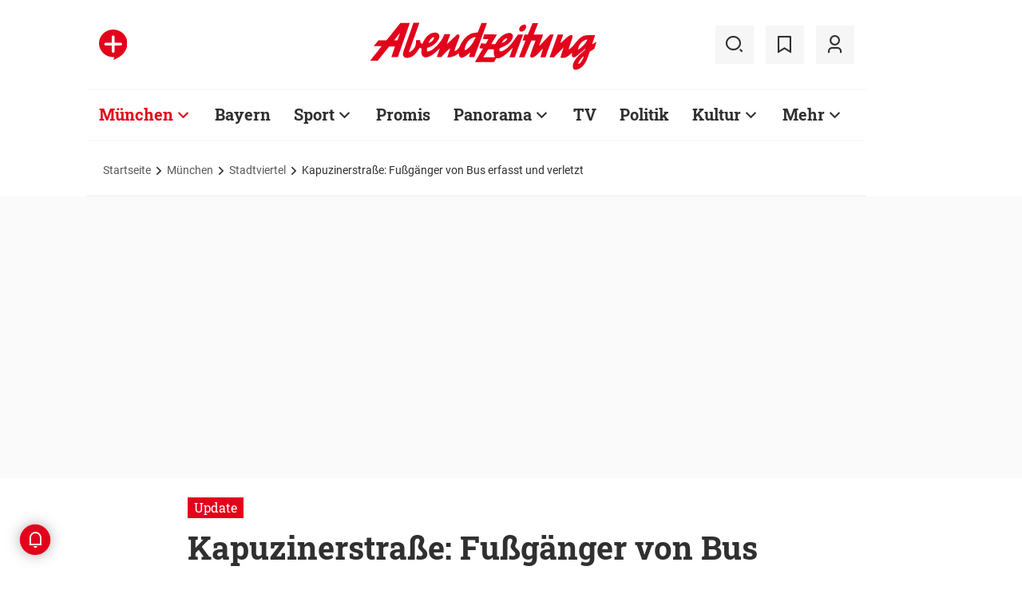

--- FILE ---
content_type: text/html;charset=utf-8
request_url: https://www.abendzeitung-muenchen.de/muenchen/stadtviertel/kapuzinerstrasse-fussgaenger-von-bus-erfasst-und-verletzt-art-777514
body_size: 57438
content:
<!DOCTYPE html>
<html lang="de">
<head><title>Kapuzinerstraße: Fußgänger von Bus erfasst und verletzt | Abendzeitung München</title>
  <meta http-equiv="content-type" content="text/html; charset=UTF-8" />
  <meta name="language" content="de" />      <meta name="author" content="AZ" />  <meta name="publisher" content="Abendzeitung, Germany" />
  <meta name="copyright" content="Abendzeitung, Germany">
  <meta name="email" content="online@abendzeitung.de">
  <meta name="distribution" content="global" />
  <meta name="page-topic" content="Dienstleistungen" />
  <meta name="revisit-after" content="7 days" />
  <meta name="robots" content="max-snippet:-1, max-image-preview:large, max-video-preview:-1, INDEX, FOLLOW" />
  <meta name="google-site-verification" content="edwDwArvRo1U6soJzuJ_EJUC13GPM-Ptf7N-QTkxPoY">
  <meta name="google-site-verification" content="HyXOrq90mzqOlPnXI583QO47tvW75_3VcG4_hy81l1o" />
  <meta name="viewport" content="width=device-width, initial-scale=1"><meta name="keywords" content="Unfall, Fußgänger, Bus, Kapuzinerstraße, Arbeitsamt, polizei">
  <link rel="preload" href="/design/fonts/remix_3_5_0/remixicon.woff2?t=1600386070" as="font" crossorigin>
  
  <meta name="description" content="In der Kapuzinerstraße wird am Freitagnachmittag ein Fußgänger von einem Bus erfasst und dabei verletzt." >
<meta name="generator" content="fCMS by fidion GmbH, Wuerzburg, www.fidion.de" >

<script type="application/ld+json">
  {
    "@context": "https://schema.org"
            ,        "@type": "NewsArticle",
    "@id": "https://www.abendzeitung-muenchen.de/muenchen/stadtviertel/kapuzinerstrasse-fussgaenger-von-bus-erfasst-und-verletzt-art-777514",
    "mainEntityOfPage": "https://www.abendzeitung-muenchen.de/muenchen/stadtviertel/kapuzinerstrasse-fussgaenger-von-bus-erfasst-und-verletzt-art-777514",
    "name": "Kapuzinerstraße: Fußgänger von Bus erfasst und verletzt",
    "headline": "Kapuzinerstraße: Fußgänger von Bus erfasst und verletzt",
    "description": "In der Kapuzinerstraße ist am Freitagnachmittag ein Fußgänger von einem Bus erfasst und dabei verletzt worden.",    "image": {
      "@type": "ImageObject",
      "url": "https://www.abendzeitung-muenchen.de/storage/image/9/8/9/5/1225989_default_1ACZQZ_5C0oxZ.jpg"
    },        "datePublished": "2021-12-12T12:43:00+01:00",
    "dateModified": "2023-06-28T13:22:36+02:00",
    "publisher": {
      "@type": "Organization",
      "name": "Abendzeitung",
      "logo": {
        "@type": "ImageObject",
        "url": "https://www.abendzeitung-muenchen.de/design/images/logos/logo_az.png"
      }
   }    ,
    "author": {
      "@type": "Person",
      "name": "AZ"     }

  }
</script>

  <!-- Icons and Logos -->
  <link rel="shortcut icon" href="/design/images/logos/favicon.ico" type="image/ico">
  <link rel="icon" type="image/png" sizes="16x16" href="/design/images/logos/favicon-16x16.png">
  <link rel="icon" type="image/png" sizes="32x32" href="/design/images/logos/favicon-32x32.png">
  <link rel="apple-touch-icon" href="/design/images/logos/apple-touch-icon.png">
  <meta name="msapplication-square150x150logo" content="/design/images/logos/mstile-150x150.png">
  <link rel="mask-icon" href="/design/images/logos/safari-pinned-tab.svg" color="#E2021B">
  <meta name="theme-color" content="#E2021B" />
  <link rel="manifest" href="/manifest.json">
  
   <!-- Facebook Meta Data -->
    <meta property="fb:app_id" content="3186425438082984" />
    <meta property="fb:pages" content="108807089248334" />
    <meta property="og:type" content="article" />
    <meta property="og:url" content="https://www.abendzeitung-muenchen.de/muenchen/stadtviertel/kapuzinerstrasse-fussgaenger-von-bus-erfasst-und-verletzt-art-777514" />    
    <!--  OG Tags    -->
     <meta property="og:title" content="Kapuzinerstraße: Fußgänger von Bus erfasst und verletzt" />
    <meta property="og:description" content="In der Kapuzinerstraße ist am Freitagnachmittag ein Fußgänger von einem Bus erfasst und dabei verletzt worden." /><meta property="og:image" content="https://www.abendzeitung-muenchen.de/storage/image/9/8/9/5/1225989_social_1F5wkM_avJF7Z.jpg" />    
     <!-- Twitter -->
    <meta name="twitter:card" content="summary_large_image" />
    <meta name="twitter:site" content="@Abendzeitung" />
    <meta name="twitter:title" content="Kapuzinerstraße: Fußgänger von Bus erfasst und verletzt" /> 
    <meta name="twitter:description" content="In der Kapuzinerstraße ist am Freitagnachmittag ein Fußgänger von einem Bus erfasst und dabei verletzt worden." />
    <meta name="twitter:image" content="https://www.abendzeitung-muenchen.de/storage/image/9/8/9/5/1225989_default_1ACZQZ_5C0oxZ.jpg" />    <meta property="article:section" content="Stadtviertel" />
    <meta property="article:published_time" content="2021-12-12T12:43:00+01:00" />
    <meta property="article:modified_time" content="2023-06-28T13:22:36+02:00" />      <link rel="canonical" href="https://www.abendzeitung-muenchen.de/muenchen/stadtviertel/kapuzinerstrasse-fussgaenger-von-bus-erfasst-und-verletzt-art-777514" />  
<style>@media screen and (max-width:767px){.content-container.advert-container{background-color:#fff0}.ad-widebox.desktop-and-tablet{display:none}.ad-widebox.mobile{display:block;grid-column-start:1;grid-column-end:-1;grid-row-start:2;grid-row-end:3;width:100%;margin:0;text-align:center}.artikelinlinead{display:none}.taglistcontainer .listglider-backward,.taglistcontainer .listglider-forward{bottom:0;height:45px;width:45px}}.artikeldetail .detail .artdetail .artdetail_desc,.artikeldetail .detail .artdetail .artdetail_header,.artikeldetail .detail .artdetail .artdetail_short,.artikeldetail .detail .artdetail .artdetail_social,.artikeldetail .detail .artdetail .artdetail_time,.artikeldetail .detail .artdetail .image-container{grid-column-start:2;grid-column-end:3;width:100%;max-width:811px}.artikeldetail .detail .artdetail .artdetail_text .artikelinlinead{grid-column-start:1;grid-column-end:-1;width:100%;max-width:100%;text-align:center;padding:16px 0;background:var(--grey3);margin:32px 0}.artikeldetail .detail .artdetail .artdetail_social{border-top:1px solid var(--grey20);border-bottom:1px solid var(--grey20);font-size:14px;line-height:1.71;display:flex;align-items:center;padding:8px 20px}.artikeldetail .detail .artdetail .artdetail_social .kommentarzahl,.artikeldetail .detail .artdetail .artdetail_social>span{margin-right:25px;position:relative}.artdetail .artikelbild.extern .icon,.galeriebox .teaser-image .icon{color:#fff;position:absolute;right:20px;top:5px;z-index:100;font-size:25px}.ri-zoom-in-line:before{background:var(--grey40);border-radius:5px;padding:2px}@media screen and (max-width:1023px){.artikeldetail .detail .artdetail{display:grid;grid-template-columns:16px 1fr 16px}.artikeldetail .detail .artdetail .artdetail_desc,.artikeldetail .detail .artdetail .artdetail_header,.artikeldetail .detail .artdetail .artdetail_short,.artikeldetail .detail .artdetail .artdetail_social,.artikeldetail .detail .artdetail .artdetail_time,.artikeldetail .detail .artdetail .image-container{grid-column-start:1;grid-column-end:-1;width:100%;max-width:100%;padding:0 16px}.artikeldetail .detail .artdetail .artdetail_social{padding:8px 20px}.artikeldetail .detail .artdetail .image-container{padding:0}.artikeldetail .detail .artdetail .artdetail_text{grid-template-columns:1fr minmax(10px,640px) 1fr}.artikeldetail .detail .artdetail .artdetail_text>*{grid-column-start:2;grid-column-end:3;width:100%;max-width:640px}.artikeldetail .detail .artdetail .artdetail_header h1{font-family:Roboto Slab;font-size:36px;line-height:normal;margin-bottom:16px}}.artikelbild.galeriebox.extern .teaser-image .icon{top:-10px;padding:5px;line-height:30px}@media screen and (max-width:767px){.pagewrapper .content-container.artikeldetail .content-container-box.detail{max-width:100vw}.artikeldetail .detail .artdetail{display:grid;grid-template-columns:1fr max-content 1fr}.artikeldetail .detail .artdetail .artdetail_desc,.artikeldetail .detail .artdetail .artdetail_header,.artikeldetail .detail .artdetail .artdetail_short,.artikeldetail .detail .artdetail .artdetail_social,.artikeldetail .detail .artdetail .artdetail_time{grid-column-start:1;grid-column-end:-1;width:100%;max-width:100%;padding:0 16px}.artikeldetail .detail .artdetail .artdetail_text{grid-template-columns:1fr;font-size:16px;line-height:1.75}.artikeldetail .detail .artdetail .artdetail_text>*{grid-column-start:1;grid-column-end:-1;max-width:100vw;padding:0 16px;margin-left:0;margin-right:0}.artikeldetail .detail .artdetail .artdetail_header h1{font-size:28px}.artikeldetail .detail .artdetail .artdetail_short{font-size:16px}.artikeldetail .detail .artdetail .artdetail_time{font-size:12px;line-height:1.5}.artikeldetail .detail .artdetail .artdetail_social{padding:8px 20px}.artikeldetail .detail .artdetail .artdetail_social .text{display:none}.artikeldetail .detail .artdetail .artdetail_social .arrow_box.teilen{width:250px;left:auto;right:-25px}.artikeldetail .detail .artdetail .artdetail_social .arrow_box.teilen:before{left:auto;right:34px}.artikeldetail .detail .artdetail .artdetail_social .arrow_box.teilen:after{left:auto;right:35px}.artikeldetail .detail .artdetail .artdetail_footer .artdetail_social .arrow_box.teilen{left:-25px;right:auto}.artikeldetail .detail .artdetail .artdetail_footer .artdetail_social .arrow_box.teilen:after,.artikeldetail .detail .artdetail .artdetail_footer .artdetail_social .arrow_box.teilen:before{left:35px;right:auto}}button *{flex:0 0 auto}@font-face{font-family:remixicon;src:url(/design/fonts/remix_3_5_0/remixicon.eot?t=1600386070);src:url('/design/fonts/remix_3_5_0/remixicon.eot?t=1600386070#iefix') format('embedded-opentype'),url(/design/fonts/remix_3_5_0/remixicon.woff2?t=1600386070) format("woff2"),url(/design/fonts/remix_3_5_0/remixicon.woff?t=1600386070) format("woff"),url(/design/fonts/remix_3_5_0/remixicon.ttf?t=1600386070) format('truetype'),url('/design/fonts/remix_3_5_0/remixicon.svg?t=1600386070#remixicon') format('svg');font-display:swap}.ri-google-line:before{content:"\edd5"}.ri-share-line:before{content:"\f0fe"}.ri-zoom-in-line:before{content:"\f2db"}@font-face{font-family:Roboto;font-style:normal;font-weight:400;src:local('Roboto'),local('Roboto-Regular'),url(/design/fonts/roboto/roboto-v20-latin-regular.woff2) format('woff2'),url(/design/fonts/roboto/roboto-v20-latin-regular.woff) format('woff');font-display:swap}@font-face{font-family:Roboto;font-style:normal;font-weight:500;src:local('Roboto Medium'),local('Roboto-Medium'),url(/design/fonts/roboto/roboto-v20-latin-500.woff2) format('woff2'),url(/design/fonts/roboto/roboto-v20-latin-500.woff) format('woff');font-display:swap}@font-face{font-family:Roboto;font-style:italic;font-weight:400;src:local('Roboto Italic'),local('Roboto-Italic'),url(/design/fonts/roboto/roboto-v20-latin-italic.woff2) format('woff2'),url(/design/fonts/roboto/roboto-v20-latin-italic.woff) format('woff');font-display:swap}@font-face{font-family:'Roboto Slab';font-style:normal;font-weight:400;src:local(''),url(/design/fonts/roboto/roboto-slab-v11-latin-regular.woff2) format('woff2'),url(/design/fonts/roboto/roboto-slab-v11-latin-regular.woff) format('woff');font-display:swap}@font-face{font-family:'Roboto Slab';font-style:normal;font-weight:700;src:local(''),url(/design/fonts/roboto/roboto-slab-v11-latin-700.woff2) format('woff2'),url(/design/fonts/roboto/roboto-slab-v11-latin-700.woff) format('woff');font-display:swap}.ad-widebox.mobile>.traffectiveMobile,.artikelinlinead.traffectiveTBR,.tbr-mobile{min-height:325px!important}.artikelinlinead.traffectiveTBR{display:none}html{line-height:1.15;-webkit-text-size-adjust:100%;overflow-x:hidden;overflow-y:scroll}body{margin:0;overflow-x:hidden;overflow-y:hidden}main{display:block}h1{font-size:2em;margin:.67em 0}img{border-style:none}button,input{font-family:inherit;font-size:100%;line-height:1.15;margin:0}button,input{overflow:visible}button{text-transform:none}[type=button],[type=submit],button{-webkit-appearance:button}[type=button]::-moz-focus-inner,[type=submit]::-moz-focus-inner,button::-moz-focus-inner{border-style:none;padding:0}[type=button]:-moz-focusring,[type=submit]:-moz-focusring,button:-moz-focusring{outline:ButtonText dotted 1px}[type=checkbox]{box-sizing:border-box;padding:0}[type=search]{-webkit-appearance:none;border-radius:0}[type=search]::-webkit-search-decoration{-webkit-appearance:none}::-webkit-file-upload-button{-webkit-appearance:button;font:inherit}html{height:100%;font-size:14px}html #foot-scroll-up-app{display:none}body{background:var(--white);color:var(--ink);font-family:var(--font-primary),var(--font-secondary),Arial,sans-serif!important;line-height:1.42857143;-webkit-font-smoothing:antialiased;-webkit-text-size-adjust:100%;-ms-text-size-adjust:100%;font-size:14px;box-sizing:border-box;overflow-anchor:none}a{background-color:#fff0}img{border:0}button,input{color:inherit;font:inherit;margin:0}input[type=search]{-webkit-appearance:none;box-sizing:content-box}input[type=search]::-webkit-search-cancel-button,input[type=search]::-webkit-search-decoration{-webkit-appearance:none}html{box-sizing:border-box}*,:after,:before{box-sizing:inherit}ul:not(.browser-default){padding-left:0;list-style-type:none}ul:not(.browser-default) li{list-style-type:none}a{color:var(--ink);font-weight:inherit;text-decoration:none}figure{margin:0;border:0;padding:0}h1,h2,h3{font-family:'Roboto Slab';font-weight:700;color:var(--ink)}h1{font-size:40px;line-height:1.35}h2{font-size:36px;line-height:normal}h3{font-size:24px;line-height:1.5}@media screen and (max-width:1023px){h1{font-size:36px;line-height:normal}h2{font-size:28px;line-height:normal}}@media screen and (max-width:767px){h1{font-size:28px;line-height:normal}h3{font-size:20px;line-height:1.4}.mainhead{height:60px;text-align:center}.mainhead .logo{margin:auto}#mainNavigation.navigationContainer,.mainhead .headlinks,.mainhead .search{display:none}.mainhead .logo{width:172px;height:36px;object-fit:contain}.mainhead .logo img{width:172px}}@media screen and (min-width:768px){.mainhead{padding:25px 15px}.mainhead .headlinks{width:191.49px}.mainhead .headlinks>span{font-size:16px;margin-right:30px}.mainhead .headlinks>span:last-child{margin-right:0}.mainhead .headlinks>span.badge-azplus{display:flex;height:48px}.mainhead .headlinks>span.badge-azplus img{display:block;width:auto;height:48px}.mainhead .logo{width:229px;height:48px;object-fit:contain}.mainhead .logo img{width:229px}.mainhead .search .iconbg .icon{width:48px;height:48px;background:var(--grey10);display:flex;align-items:center;justify-content:space-around}.mainhead .search .icon:before{font-size:25px}.mainhead .search .iconbg:not(.user){margin-right:15px}.navigationContainer .search .iconbg .icon{width:48px;height:48px;background:var(--grey10);display:flex;align-items:center;justify-content:space-around}.navigationContainer .search .icon:before{font-size:25px}.navigationContainer .search .iconbg:not(:last-child){margin-right:5px}.navigationContainer .search .iconbg:last-child{margin-right:20px}}.footer .back_to_top{position:absolute;left:calc(50% - 15px);top:-25px}.footer .back_to_top .icon{font-size:60px;color:var(--az-red);line-height:1;position:absolute;top:-10px;left:-10px}.footer .back_to_top .iconbackground{background:var(--ink);position:relative;width:40px;height:40px;border-radius:50%;display:inline-block}@media screen and (min-width:1024px){.mainhead .search .iconbg.user{margin-right:15px}.mainhead .logo{width:287px;height:61px;object-fit:contain}.mainhead .logo img{width:287px}}.navigationContainer{border-top:2px solid var(--grey3);border-bottom:2px solid var(--grey3);padding:16px 0 18px 15px;background:#fff;overflow:hidden}.navigationContainer .mainLayer{display:flex;flex-wrap:nowrap;align-items:center;width:946px}.navigationContainer .mainLayer li{margin-right:29px;white-space:nowrap}.navigationContainer .mainLayer li:last-of-type{margin-right:0}.navigationContainer ul{margin:0;padding:0;list-style:none}.gliderSubMenus .subLayer,.navigationContainer .subLayer{visibility:hidden;opacity:0;position:absolute;top:46px;left:-5px;height:auto;margin-top:46px;width:0;min-width:0;margin-right:0;margin-left:0}.navigationContainer .subLayer.cat60{margin-left:-15px}.navigationContainer .mainLayerElement .naviname,.navigationContainer .mainLayerElement>a{font-family:Roboto Slab;font-size:20px;font-weight:700;color:var(--ink)}.navigationContainer .mainLayerElement .naviname.tiefe1_aktiv,.navigationContainer .mainLayerElement a.tiefe1_aktiv{color:var(--az-red)}.navigationContainer .mainLayerElement .naviname{margin-right:23px;position:relative}li.mainLayerElement .naviname:after{font-family:remixicon!important;font-style:normal;-webkit-font-smoothing:antialiased;-moz-osx-font-smoothing:grayscale;content:"\ea4e";font-size:25px;font-weight:400;height:25px;position:absolute;bottom:4px}.subLayer{border:1px solid #e9e9e9;background-color:var(--white);font-size:16px;font-weight:400;line-height:40px;padding:15px 24px;min-width:160px;border-left:3px solid #ff0}.subLayer ul{margin:0}.navigationContainer .mainLayerElement.cat60 .subLayer,.navigationContainer .subLayer.cat60{border-left:3px solid var(--yellow)}.navigationContainer .mainLayerElement.cat62 .subLayer,.navigationContainer .subLayer.cat62{border-left:3px solid var(--green)}.navigationContainer .mainLayerElement.cat66 .subLayer,.navigationContainer .subLayer.cat66{border-left:3px solid var(--gras-green)}.navigationContainer .mainLayerElement.cat67 .subLayer,.navigationContainer .subLayer.cat67{border-left:3px solid var(--gold)}.navigationContainer .mainLayerElement.cat68 .subLayer,.navigationContainer .subLayer.cat68{border-left:1px solid #e9e9e9;border-right:3px solid var(--az-red);right:0;left:auto;text-align:right;margin-left:-80px}.arrow_box{position:relative;background:#fff;border:1px solid #e9e9e9;z-index:9}.arrow_box:after,.arrow_box:before{bottom:calc(100% - 2px);left:35px;border:solid #fff0;content:" ";height:0;width:0;position:absolute;transform:scaleY(.8)}.arrow_box:after{border-color:#fff0;border-bottom-color:#fff;border-width:10px;margin-left:-10px}.arrow_box:before{border-color:#fff0;border-bottom-color:#e9e9e9;border-width:11px;margin-left:-11px}.mainLayerElement.cat68 .arrow_box:after,.mainLayerElement.cat68 .arrow_box:before,.subLayer.cat68.arrow_box:after,.subLayer.cat68.arrow_box:before{left:80%}.arrow_box .box-inner{font-size:16px;font-weight:400;line-height:20px;padding:10px 24px 20px;color:var(--ink);text-align:center}.arrow_box .box-inner .close{text-align:right;display:block;margin-bottom:10px}.arrow_box .box-inner .btn{margin-top:15px}@media screen and (max-width:1023px){.navigationContainer{width:calc(100vw - 46px);padding:0}.navigationContainer .listGlider-inner{padding:16px 0 18px 15px}.navigationContainer .listglider-forward{right:-20px}}.listglider-backward,.listglider-forward{font-size:25px;font-weight:400;width:50px;height:50px;display:inline-flex;align-items:center;justify-content:space-around;background-color:#fff;z-index:99}.listglider-forward{border-left:2px solid var(--grey20);position:absolute;right:0;bottom:5px}.listglider-backward{border-right:2px solid var(--grey20);position:absolute;left:0;bottom:5px}.navigationContainer .forsticky,.navigationContainer .tinylogo{position:absolute;top:-300px}.navigationContainer .tinylogo img{width:44px;height:32px;object-fit:contain}.navigationContainermobile{display:none}@media screen and (max-width:768px){.navigationContainermobile{display:initial}}.navigationContainermobile .search-group{padding:25px 15px 0}.navigationContainermobile .search-group input{width:100%}.navigationContainermobile .mainLayer{flex-direction:column;flex-wrap:nowrap;width:100vw;background:#fff;position:fixed;left:0;top:0;animation:1s slide-down;margin-top:100vh;opacity:0;animation-delay:240ms}.navigationContainermobile ul{margin:0;padding:0;list-style:none}.navigationContainermobile .mainLayer li{position:relative;flex-shrink:0;margin-bottom:-1px}.navigationContainermobile .mainLayerElement a.secondlink,.navigationContainermobile .mainLayerElement>a{font-family:Roboto Slab;font-size:16px;font-weight:700;color:var(--ink);line-height:45px}.navigationContainermobile .mainLayerElement a.tiefe1_aktiv{color:var(--ink)}.navigationContainermobile li.mainLayerElement .navitogglebutton:after{flex:0 0 48px;font-family:remixicon!important;font-style:normal;-webkit-font-smoothing:antialiased;-moz-osx-font-smoothing:grayscale;content:"\ea4c";font-size:25px;font-weight:400;height:46px;width:48px;position:relative;bottom:0;right:0;background:var(--grey10);display:flex;align-items:center;justify-content:space-around}.navigationContainermobile .mainLayerElement{min-height:48px;border-top:1px solid var(--grey20);padding-left:20px}.navigationContainermobile .special{min-height:48px;border-bottom:1px solid var(--grey20);padding-left:20px;font-size:16px;line-height:45px}.navigationContainermobile .subLayer{border:0;background-color:var(--white);font-size:14px;font-weight:400;line-height:1.71;visibility:hidden;opacity:0;position:relative;top:0;left:0;max-height:0;z-index:1001;padding:0}.navigationContainermobile .mainLayerElement.cat60 .subLayer{left:0}.navigationContainermobile .mainLayerElement{border-left:3px solid var(--grey20)}.navigationContainermobile .mainLayerElement.cat60{border-left:3px solid var(--yellow)}.navigationContainermobile .mainLayerElement.cat61{border-left:3px solid var(--bavaria-blue)}.navigationContainermobile .mainLayerElement.cat62{border-left:3px solid var(--green)}.navigationContainermobile .mainLayerElement.cat63{border-left:3px solid var(--violet-light)}.navigationContainermobile .mainLayerElement.cat64{border-left:3px solid var(--turquoise)}.navigationContainermobile .mainLayerElement.cat65{border-left:3px solid var(--orange)}.navigationContainermobile .mainLayerElement.cat66{border-left:3px solid var(--gras-green)}.navigationContainermobile .mainLayerElement.cat67{border-left:3px solid var(--gold)}.navigationContainermobile .mainLayerElement.cat68{border-left:3px solid var(--az-red)}.tabbar{width:100vw;height:159px;font-family:var(--font-primary);font-size:10px;line-height:1.2;display:flex;justify-content:space-between;align-items:center;background:#fff;position:fixed;bottom:0;left:0;height:auto;z-index:9999}.tabbar .iconbg{flex:0 0 20%;width:20%;display:flex;flex-direction:column;justify-content:center;align-items:center;height:72px;padding-top:2px;padding-bottom:8px;border-top:1px solid #e9e9e9}.tabbar .iconbg.home{margin-left:4px}.tabbar .icon:before{font-size:24px}.tabbar .iconbg.menue{background:var(--grey20)}.tabbar .iconbg .icon{font-family:remixicon!important;font-style:normal;-webkit-font-smoothing:antialiased;-moz-osx-font-smoothing:grayscale}.tabbar .iconbg.home .icon:before{content:"\ee1d"}.tabbar .iconbg.news .icon:before{content:"\f20f"}.tabbar .meineaz .icon:before{content:"\f256"}.tabbar .iconbg.menue{position:relative}.tabbar .iconbg.menue .icon.opened,.tabbar .iconbg.menue .label.opened{display:none}.navigationContainermobile .ressortheader{font-family:Roboto;font-size:14px;color:#868686;padding-left:20px;line-height:45px;padding-top:10px}.navigationContainermobile .ressortheader.verlag{border-bottom:1px solid var(--grey20);border-top:1px solid var(--grey20)}@media screen and (min-width:768px){.tabbar{display:none}}.mainhead .search{position:relative}.mainhead .iconbg.search .icon.ri-close-line{display:none}.mainhead .navSearchContainer.arrow_box{width:674px;height:120px;padding:0 30px;position:absolute;right:142px;top:60px;z-index:999;background:#fff;display:flex;align-items:center;flex-wrap:nowrap}.mainhead .navSearchContainer .search-group{width:100%;display:flex;flex-wrap:nowrap}.mainhead .navSearchContainer .search-group .input-icons.main{flex:1 0 calc(100% - 50px)}.mainhead .navSearchContainer input[type=search]{width:100%}.mainhead .navSearchContainer.arrow_box:after,.mainhead .navSearchContainer.arrow_box:before{left:calc(100% - 25px)}@media screen and (max-width:1000px){.mainhead .navSearchContainer.arrow_box{right:125px}}.content-container.advert-container{background-color:var(--grey3)}#billboard-wrapper{padding-bottom:21px}.trfAdContainer.Billboard{display:flex!important;flex-direction:column;justify-content:center;height:300px}.ad-widebox{margin:16px auto;width:970px;color:#000;font-size:30px;text-align:center;background:var(--default-ad-color)}.ad-skyscraper{margin:25px 0 0 -9px;width:160px;height:600px;max-width:100%;color:#000;font-size:30px;text-align:center;background:var(--default-ad-color)}.ad-widebox.mobile{display:none;width:304px;margin:0 auto;background:var(--default-ad-color)}.Content_1,.Content_2{margin-left:auto;margin-right:auto}@media screen and (max-width:1023px){.mainhead .navSearchContainer.arrow_box{width:600px}.ad-widebox.desktop-and-tablet{width:768px;max-width:calc(100vw - 60px)}.Content_1,.Content_2{max-width:728px}}@media screen and (max-width:767px){.content-container.advert-container{background-color:#fff0}.ad-widebox.desktop-and-tablet{display:none}.ad-widebox.mobile{display:block;grid-column-start:1;grid-column-end:-1;grid-row-start:2;grid-row-end:3;width:100%;margin:0;text-align:center}}.content-container .topaufmacherbox{display:grid;grid-template-columns:1fr 1fr;grid-template-rows:max-content max-content;grid-row-gap:24px;grid-column-gap:16px}.content-container .topaufmacherbox .topteaser{background:#fff;display:flex;flex-direction:column;grid-column-start:span 1}.content-container .topaufmacherbox .topteaser.nummer-1{grid-column-start:1;grid-column-end:3;grid-row-start:1;grid-row-end:2;position:relative}@media screen and (max-width:1023px){.content-container .topaufmacherbox{margin-top:16px;grid-row-gap:16px;grid-column-gap:16px}}@media screen and (max-width:767px){.pagewrapper .content-container-box{grid-gap:0;padding-left:0;padding-right:0}.content-container .topaufmacherbox{display:grid;grid-template-columns:1fr;grid-template-rows:repeat(4,auto)}.content-container .topaufmacherbox .topteaser,.content-container .topaufmacherbox .topteaser.nummer-1{grid-column-start:1;grid-column-end:-1}}.content-container .aufmacherbox{display:grid;grid-template-columns:repeat(3,minmax(0,1fr));grid-template-rows:max-content max-content;grid-column-gap:15px;grid-row-gap:30px}.teaserbox .teaser .additionals .arrow_box{position:absolute;left:-25px;width:320px}.teaserbox .teaser .additionals .merken{color:var(--ink);font-size:23px;padding-right:16px}.teaserbox .teaser .additionals .merken.ri-bookmark-fill{color:var(--az-red)}.teaserbox.newsticker .tickerhead{grid-area:tickerhead;align-self:start;margin-left:0}.teaserbox.newsticker .tickerline{grid-area:tickerline;padding-right:90px}.teaserbox.newsticker .ad-rectangle{grid-area:tickerad}@media screen and (max-width:1023px){.content-container .aufmacherbox{display:grid;grid-template-columns:1fr 1fr;grid-template-rows:max-content max-content max-content;grid-column-gap:15px;grid-row-gap:20px;margin-bottom:20px}.teaserbox.newsticker .tickerline{grid-area:tickerline;padding-right:20px}}.taglistcontainer .listglider-backward,.taglistcontainer .listglider-forward{bottom:10px}.taglistcontainer{overflow:hidden;width:976px;max-width:calc(100vw - 46px);position:relative}.taglist{padding:24px 45px 14px 20px;display:flex;padding-left:0;margin-left:20px}.taglist .btn{margin-right:10px;white-space:nowrap;padding:0 20px}@media screen and (max-width:767px){.content-container .aufmacherbox{display:grid;grid-template-columns:repeat(2,minmax(0,1fr));grid-template-rows:repeat(5,max-content);grid-column-gap:10px;grid-row-gap:16px;margin-bottom:20px}.themenbox .section-header{grid-area:sectionheader}.themenbox .themenbox-header .iconbadge,.themenbox .themenbox-header .ressortlogo{grid-area:ressortlogo;display:none}.themenbox .iconbadge.mobile,.themenbox .ressortlogo.mobile{grid-area:ressortlogo;display:inline-flex!important;margin-bottom:0}.themenbox .listGlider{max-width:calc(100vw - 40px)!important;grid-area:listGlider;margin-left:0!important;height:48px}.taglist{padding:0 20px;display:flex;padding-left:0;margin-left:16px}.taglistcontainer .listglider-backward,.taglistcontainer .listglider-forward{bottom:0;height:45px;width:45px}.taglistcontainer{overflow:hidden;width:100vw;max-width:100vw}.taglistcontainer .taglist .btn{margin-right:8px;white-space:nowrap;padding:0 16px;height:40px;font-size:14px}}.pagewrapper .content-container{margin-bottom:56px}.pagewrapper .content-container.inline{margin-bottom:24px}.pagewrapper .content-container.breadcrumb{margin-bottom:0}.pagewrapper .content-container.dossiertags{margin-bottom:24px}.dossiertag-btn{margin-right:10px;width:25px}@media screen and (max-width:1023px){.pagewrapper .content-container{margin-bottom:48px}.pagewrapper .content-container.dossiertags,.pagewrapper .content-container.inline{margin-bottom:15px}}@media screen and (max-width:767px){.pagewrapper .content-container.dossiertags{display:none}.pagewrapper .content-container{margin-bottom:24px}}.pagewrapper .content-container.artikeldetail .content-container-box.detail{grid-column-start:1;grid-column-end:-1;width:100%;max-width:100%;padding:0}.artikeldetail .detail .artdetail{display:grid;grid-template-columns:1fr 811px 1fr}.artikeldetail .detail .artdetail .artdetail_desc,.artikeldetail .detail .artdetail .artdetail_header,.artikeldetail .detail .artdetail .artdetail_short,.artikeldetail .detail .artdetail .artdetail_time,.artikeldetail .detail .artdetail .image-container{grid-column-start:2;grid-column-end:3;width:100%;max-width:811px}.artikeldetail .detail .artdetail .artdetail_header h1{font-family:Roboto Slab;font-size:40px;font-weight:700;line-height:1.35;margin-bottom:24px}.artikeldetail .detail .artdetail .artdetail_short{font-size:22px;line-height:1.64;margin-bottom:24px}.artikeldetail .detail .artdetail .artdetail_time{font-size:14px;line-height:1.71;color:var(--time-grey);margin-bottom:24px}.artikeldetail .detail .artdetail .artdetail_time .author{color:var(--ink)}.artikeldetail .detail .artdetail .artdetail_text{grid-column-start:1;grid-column-end:-1;width:100%;max-width:100%;display:grid;grid-template-columns:1fr 811px 1fr;font-size:20px;line-height:1.6}.artikeldetail .detail .artdetail .artdetail_text>*{grid-column-start:2;grid-column-end:3;width:100%;max-width:645px;margin-left:auto;margin-right:auto}.artikeldetail .detail .artdetail .artdetail_text .artikel-detail-mobile-ad{background-color:var(--grey3)}.artikeldetail .detail .artdetail .artdetail_text h3{font-size:20px;font-weight:100}.content-container .aufmacherbox.mehrzumthema h3{font-weight:700!important}.artikeldetail .detail .artdetail .artdetail_social .teilen .icon{position:relative}.artikeldetail .detail .artdetail .artdetail_social .icon{color:var(--ink);font-size:23px;padding-right:6px}.artikeldetail .detail .bewertungsfunktion .icon{font-size:30px;padding-right:0}.artikeldetail .detail .artdetail .artdetail_social .ri-bookmark-fill{color:var(--az-red)}.artikeldetail .detail .artdetail .artdetail_social .arrow_box{position:absolute;left:-25px;width:320px;top:40px}.artikeldetail .detail .artdetail .artdetail_social .arrow_box .box-inner .close{margin-bottom:0;margin-right:-10px}@media screen and (max-width:1023px){.artikeldetail .detail .artdetail{display:grid;grid-template-columns:16px 1fr 16px}.artikeldetail .detail .artdetail .artdetail_desc,.artikeldetail .detail .artdetail .artdetail_header,.artikeldetail .detail .artdetail .artdetail_short,.artikeldetail .detail .artdetail .artdetail_time,.artikeldetail .detail .artdetail .image-container{grid-column-start:1;grid-column-end:-1;width:100%;max-width:100%;padding:0 16px}.artikeldetail .detail .artdetail .image-container{padding:0}.artikeldetail .detail .artdetail .artdetail_text{grid-template-columns:1fr minmax(10px,640px) 1fr}.artikeldetail .detail .artdetail .artdetail_text>*{grid-column-start:2;grid-column-end:3;width:100%;max-width:640px}.artikeldetail .detail .artdetail .artdetail_header h1{font-family:Roboto Slab;font-size:36px;line-height:normal;margin-bottom:16px}}.artikeldetail{counter-reset:section -2}.artikeldetail .detail .artdetail .artdetail_text a{border-bottom:1px solid var(--az-red)}.artdetail .artdetail_text h3.mehrzumthemaheader{font-size:24px;margin:0}.aufmacherbox.mehrzumthema+.aufmacherbox.mehrzumthema .mehrzumthemaheader{display:none}.artdetail .artdetail_text .aufmacherbox.mehrzumthema .teaser a{border-bottom:0}.kommentar-liste .postingElement .postingFoot span.commentReplyLoggedIn{display:none}.postingElement .postingFoot .icon{font-size:18px}.postingElement .postingFoot>span{margin-right:20px}.postingElement .postingFoot span{display:inline-block;vertical-align:top;line-height:17px}.postingElement .postingFoot .rating.notLoggedIn{color:var(--time-grey)}.postingElement .postingFoot .rating.notLoggedIn .antwort{margin-right:20px}.tickerteaser.cat65 .teaserbox.newsticker .tickerhead{grid-area:tickerhead;align-self:start;margin-left:0}.tickerteaser.cat66 .teaserbox.newsticker .tickerhead{grid-area:tickerhead;align-self:start;margin-left:0}.fcms-webpush input[type=checkbox].filled-in{position:absolute;left:-9999px;opacity:0}.fcms-webpush input[type=checkbox].filled-in+label{position:relative;display:inline-block;padding-left:35px;line-height:23px;font-size:16px;font-weight:500}.fcms-webpush input[type=checkbox].filled-in+label:after,.fcms-webpush input[type=checkbox].filled-in+label:before{content:'';left:0;position:absolute;z-index:1}.fcms-webpush input[type=checkbox].filled-in+label:after{border-radius:2px}.fcms-webpush input[type=checkbox].filled-in:checked+label:before{top:1px;left:1px;width:8px;height:14px;border-top:2px solid #fff0;border-left:2px solid #fff0;border-right:2px solid #fff;border-bottom:2px solid #fff;-webkit-transform:rotateZ(37deg);transform:rotateZ(37deg);-webkit-transform-origin:100% 100%;transform-origin:100% 100%}.fcms-webpush input[type=checkbox].filled-in:checked+label:after{top:0;width:20px;height:20px;border:2px solid var(--az-red);background-color:var(--az-red);z-index:0}.fcms-webpush .webpush-button{position:fixed;left:20px;bottom:20px;transform:scale(.8);z-index:2147483637}@media screen and (max-width:767px){.pagewrapper .content-container.artikeldetail .content-container-box.detail{max-width:100vw}.artikeldetail .detail .artdetail{display:grid;grid-template-columns:1fr max-content 1fr}.artikeldetail .detail .artdetail .artdetail_desc,.artikeldetail .detail .artdetail .artdetail_header,.artikeldetail .detail .artdetail .artdetail_short,.artikeldetail .detail .artdetail .artdetail_time{grid-column-start:1;grid-column-end:-1;width:100%;max-width:100%;padding:0 16px}.artikeldetail .detail .artdetail .artdetail_text{grid-template-columns:1fr;font-size:16px;line-height:1.75}.artikeldetail .detail .artdetail .artdetail_text>*{grid-column-start:1;grid-column-end:-1;max-width:100vw;padding:0 16px;margin-left:0;margin-right:0}.artikeldetail .detail .artdetail .artdetail_header h1{font-size:28px}.artikeldetail .detail .artdetail .artdetail_short{font-size:16px}.artikeldetail .detail .artdetail .artdetail_time{font-size:12px;line-height:1.5}.artikeldetail .detail .artdetail .artdetail_social .text{display:none}.artikeldetail .detail .artdetail .artdetail_social .arrow_box.teilen{width:250px;left:auto;right:-25px}.artikeldetail .detail .artdetail .artdetail_social .arrow_box.teilen:before{left:auto;right:34px}.artikeldetail .detail .artdetail .artdetail_social .arrow_box.teilen:after{left:auto;right:35px}.artikeldetail .detail .artdetail .artdetail_footer .artdetail_social .arrow_box.teilen{left:-25px;right:auto}.artikeldetail .detail .artdetail .artdetail_footer .artdetail_social .arrow_box.teilen:after,.artikeldetail .detail .artdetail .artdetail_footer .artdetail_social .arrow_box.teilen:before{left:35px;right:auto}.artdetail .artdetail_text h3.mehrzumthemaheader{font-size:20px;margin-bottom:24px}.content-container .aufmacherbox.mehrzumthema .teaser .arrow_box{left:-120px}.content-container .aufmacherbox.mehrzumthema .teaser .arrow_box:after,.content-container .aufmacherbox.mehrzumthema .teaser .arrow_box:before{left:130px}.kommentare .postingListControls .flex-container{flex-direction:column}.fcms-webpush .webpush-button{bottom:80px;left:10px}}.fcms-webpush .webpush-button .webpush-icon{display:flex;justify-content:center;align-items:center;height:48px;width:48px;font-size:28px;color:#fff;background-color:var(--az-red);border-radius:50%;overflow:hidden;box-shadow:0 0 24px -4px rgb(0 0 0 / .5)}.fcms-webpush .webpush-button .webpush-tooltip{position:absolute;left:100%;top:50%;display:block;opacity:0;padding:10px;margin-left:15px;color:var(--white);line-height:1;white-space:nowrap;background:var(--ink);transform:translate3d(-10px,-50%,0)}.fcms-webpush .webpush-button .webpush-tooltip:before{content:'';position:absolute;top:50%;right:100%;margin:-9px -1px 0 0;height:0;border:9px solid #fff0;border-right-color:var(--ink)}.fcms-webpush .webpush-layer{position:fixed;top:0;left:0;bottom:0;background:rgb(48 48 48 / .75);width:100%;z-index:2147483645;display:flex;justify-content:center;align-items:flex-start}.fcms-webpush .webpush-layer>div{position:relative;max-width:400px;padding:40px;color:var(--ink);background:#fff}.fcms-webpush .webpush-layer>div .webpush-layer-close{position:absolute;top:0;right:0;display:flex;justify-content:center;align-items:center;width:40px;height:40px;font-size:20px;line-height:1}.fcms-webpush .webpush-layer>div h2{margin:0;font-size:20px}.fcms-webpush .webpush-layer>div ul li{margin-top:10px}.fcms-webpush .webpush-layer>div button{border:0;-webkit-appearance:none}.fcms-webpush .webpush-layer>div .webpush-layer-footer{display:flex;justify-content:space-between;margin-top:20px;border-top:1px solid var(--grey20);padding-top:20px}@media not all and (min-resolution:.001dpcm){@media{.fcms-webpush .webpush-button,.fcms-webpush .webpush-layer{display:none!important}}}.content-container.breadcrumb ul.breadcrumb{background:#fff;height:66px;font-size:14px;color:#595959;border-bottom:1px solid var(--grey20);display:flex;align-items:center;padding:0 20px;margin-top:0;margin-bottom:0}.content-container.breadcrumb ul.breadcrumb .breadCrumbTrenner,.content-container.breadcrumb ul.breadcrumb li:last-child{color:var(--ink)}.content-container.breadcrumb ul.breadcrumb .breadCrumbTrenner{font-size:20px;padding-top:2px}.content-container.breadcrumb ul.breadcrumb li a{color:inherit}.content-container.breadcrumb ul.breadcrumb .breadCrumbDetail{white-space:nowrap;overflow:hidden;text-overflow:ellipsis;width:10px;-webkit-box-flex:1;-ms-flex:1 0 20px;flex:1 0 20px}.tickerteaser.cat63 .teaserbox.newsticker .tickerhead{grid-area:tickerhead;align-self:start;margin-left:0}div.loginContainer{position:relative;padding:0;font-size:0}#customer-topic-statistic{position:absolute;top:0;right:0}.navSearchContainer .search-group input{box-sizing:border-box}.navSearchContainer .search-group .search-button{-webkit-appearance:none;border:none;width:48px;height:48px}.navSearchContainer .search-group .search-button .icon{top:6px}.navSearchContainer .search-group .search-button .icon::before{font-size:25px;color:var(--white)}.pagewrapper .ad-skyscraper{display:none}.pagewrapper{display:grid;grid-template-columns:minmax(0,1fr);grid-auto-rows:max-content}.pagewrapper .content{grid-column-start:1;grid-column-end:-1}.pagewrapper .content-container-box{grid-gap:0;padding-left:0;padding-right:0}@media screen and (min-width:768px){.pagewrapper .content-container-box{grid-gap:16px;padding-left:16px;padding-right:16px}.listglider-backward.dossiertag-arrow,.listglider-forward.dossiertag-arrow{bottom:16px!important}}@media screen and (min-width:1024px){.pagewrapper{grid-template-columns:1fr minmax(100px,1024px) 1fr}.pagewrapper .header-container{grid-column-start:2;grid-column-end:3;grid-row-start:1;grid-row-end:2}.pagewrapper .content{grid-column-start:1;grid-column-end:-1}.pagewrapper .content-container-box{grid-gap:16px}.pagewrapper .content-container{display:grid;grid-template-columns:1fr minmax(100px,1024px) 1fr}.pagewrapper .content-container .content-container-box{grid-column-start:2;grid-column-end:3;width:100%;max-width:1024px;padding-left:24px;padding-right:24px}}@media screen and (min-width:1280px){.pagewrapper{grid-template-columns:minmax(0,1fr) minmax(100px,1024px) minmax(171px,1fr);grid-template-rows:180px;grid-auto-rows:max-content;position:relative}.pagewrapper .ad-skyscraper{display:initial;position:fixed;top:0;left:86.5vw;z-index:1}.pagewrapper .content-container{display:grid;grid-template-columns:1fr minmax(100px,1024px) minmax(171px,1fr)}.pagewrapper .content-container .content-container-box{grid-column-start:2;grid-column-end:3;width:100%;max-width:1024px}}@media screen and (min-width:1390px){.pagewrapper .ad-skyscraper{left:calc(50% + 513px)}}.header-container{margin:0 24px}@media screen and (max-width:1023px){.header-container{margin:0}}:root{--font-primary:'Roboto';--font-secondary:'Helvetica'}:root{--az-red:#E2021B;--az-blue:#0E68B4}:root{--yellow:#FCF084;--gold:#D3C77D;--brown:#AC8B56;--orange:#FDB472;--green:#AFF2A0;--gras-green:#D2E693;--turquoise:#95E0D1;--blue-sky:#CDE6FA;--bavaria-blue:#AFE1FF;--landshut-blue:#0469BE;--red:#FF374D;--wine-red:#BF1528;--pink:#FA87DC;--raspberry:#552E60;--raspberry-light:#E3AAF2;--violet:#7362E4;--violet-light:#B9B0F1;--white:#FFF;--grey3:#FAFAFA;--grey10:#F6F6F6;--grey20:#EDEDED;--grey40:#BABABA;--grey60:#838383;--greyux:#595959;--grey100:#535353;--isarblue:#E0E7EC;--ink:#303030;--ink-brighter:#333333;--vorteilswelt:#e0e7ec}.isarblue{background-color:var(--isarblue)!important}.ink-white{color:var(--white)!important}.ink-black{color:var(--ink)!important}:root{--FCBgradient:linear-gradient(1deg, #E62336 0%, #CC2336 100%);--FCBred:#E62336;--gradient1860:linear-gradient(0deg, #58AADF 0%, #8EC7EB 0%, #58AADF 100%);--blue1860:#58AADF;--blue1860Light:#eef6fc;--insta-gradient:linear-gradient(90deg, #E5002B 0%, #BB01AF 100%);--twitter-blue:#1DA1F3;--facebook-blue:#1463A0;--icon-border-grey:#E9E9E9;--table-grey:#F5F5F5;--table-grey2:#D4D4D4;--table-grey3:#CBCBCB;--time-grey:#595959;--yellow-card:#F3E35B;--default-ad-color:transparent}.FCBred{background-color:var(--FCBred)!important}.blue1860{background-color:var(--blue1860)!important}.btn,button{background:var(--az-red);height:44px;font-family:Roboto;font-size:16px;font-weight:500;text-align:center;color:var(--white);padding:0 24px;width:auto;display:inline-flex;justify-content:center;align-items:center}.btn *,button *{flex:0 0 auto}button .icon{margin-right:10px;font-size:25px}.btn.ghost.inkf,button.ghost.inkf{background-color:#fff0;color:var(--ink);border:1px solid var(--ink)}.flex-container{display:-webkit-box;display:-ms-flexbox;display:flex;-webkit-box-orient:horizontal;-webkit-box-direction:normal;-ms-flex-flow:row wrap;flex-flow:row wrap;-webkit-box-pack:justify;-ms-flex-pack:justify;justify-content:space-between;-webkit-box-align:center;-ms-flex-align:center;align-items:center}.flex-container.inline{display:inline-flex}.flex-container.start{justify-content:flex-start}.flex-container.nowrap{flex-wrap:nowrap}.flex-container>*{-webkit-box-flex:0;-ms-flex:0 1 auto;flex:0 1 auto}input{caret-color:var(--az-red)}input{box-sizing:border-box;height:48px;background:var(--grey10);font-family:Roboto;font-size:16px;line-height:1;color:var(--ink);border:0;outline:0;padding:0 16px;border-bottom:1px solid var(--grey10)}.input-icons i{position:absolute;top:7px;left:0}.input-icons{width:100%;margin:0;outline:0;padding:0;border:0;position:relative;display:flex;align-items:center}.input-icons .icon{padding:0 10px;font-size:24px;color:var(--grey40)}.input-icons input{padding-left:42px}[class*=" ri-"],[class^=ri-]{font-family:remixicon!important;font-style:normal;-webkit-font-smoothing:antialiased;-moz-osx-font-smoothing:grayscale}.ri-alert-line:before{content:"\ea21"}.ri-arrow-left-s-line:before{content:"\ea64"}.ri-arrow-right-s-line:before{content:"\ea6e"}.ri-arrow-up-circle-fill:before{content:"\ea71"}.ri-bookmark-fill:before{content:"\eae4"}.ri-bookmark-line:before{content:"\eae5"}.ri-close-line:before{content:"\eb99"}.ri-facebook-box-line:before{content:"\ecb9"}.ri-mail-line:before{content:"\eef6"}.ri-menu-line:before{content:"\ef3e"}.ri-notification-4-line:before{content:"\ef96"}.ri-printer-line:before{content:"\f029"}.ri-question-answer-line:before{content:"\f043"}.ri-reply-line:before{content:"\f07a"}.ri-search-2-line:before{content:"\f0cd"}.ri-send-plane-2-line:before{content:"\f0d8"}.ri-thumb-up-fill:before{content:"\f206"}.ri-thumb-up-line:before{content:"\f207"}.ri-twitter-line:before{content:"\f23b"}.ri-user-3-line:before{content:"\f256"}.ri-whatsapp-line:before{content:"\f2bc"}.ri-sparkling-2-line:before{content:"\f36b"}.ri-twitter-x-line:before{content:"\f3e7"}.themenbox-header .iconbadge.muenchenWetter .wetterteaser .wetterzeile{display:none}.content-container-box.plista{padding-top:2%;padding-bottom:50px;max-width:100vw}.ad-widebox.mobile>.traffectiveMobile,.tbr-mobile{min-height:325px!important}.ad-widebox.mobile>#traffective-ad-Mobile_excl{min-height:0!important}.artikel-detail-mobile-ad{margin-bottom:16px;min-height:325px}@media screen and (min-width:767px){.artikel-detail-mobile-ad{display:none}}.loader-wheel{width:16px;height:16px}.dossiertag-vorteilswelt{margin-right:5px;width:38px;margin-left:-35px;top:-15px;position:relative}@media screen and (max-width:767px){.content-container.breadcrumb ul.breadcrumb{background:#fff;height:44px;font-size:10px;line-height:1.2;border-top:1px solid var(--grey20)}.content-container.breadcrumb ul.breadcrumb .breadCrumbTrenner{font-size:15px;padding-top:2px}.dossiertag-vorteilswelt-link{margin-left:10px}.dossiertag-vorteilswelt{margin-right:5px;width:28px;margin-left:-30px;top:0}}.dossiertag-btn{margin-left:-5px;vertical-align:middle}</style>
<link rel="stylesheet" type="text/css" href="/storage/css_uncritical/1/1_uncritical_wDTubE6Nqz.css" media="print" onload="this.media='all'">

  <style></style>
  <script>
    if (!window.fcmsJs) { window.fcmsJs = {}; }
</script>
<script>fcmsJs=fcmsJs||{};fcmsJs.loadMe=[];fcmsJs.registerMe=[];fcmsJs.initCallback=[];fcmsJs.scriptMe=[];fcmsJs._callbacks={};fcmsJs._callbacks.currentUser=[];fcmsJs.load=function(){var def={pkg:arguments,cb:null};fcmsJs.loadMe.push(def);return{onLoad:function(cb){def.cb=cb;}}};fcmsJs.applications={register:function(a,b,c){fcmsJs.registerMe.push({cl:a,name:b,options:c});}};fcmsJs.scripts={load:function(){var def={pkg:arguments,cb:null};fcmsJs.scriptMe.push(def);return{onLoad:function(cb){def.cb=cb;}}}};fcmsJs.addDuplicateProtection=function addDuplicateProtection(groupName,linkInfos,idents){fcmsJs.initCallback.push(function(){fcmsJs.addDuplicateProtection(groupName,linkInfos,idents);});};fcmsJs.replaceDuplicateProtection=function replaceDuplicateProtection(groupName,linkInfos,idents){fcmsJs.initCallback.push(function(){fcmsJs.replaceDuplicateProtection(groupName,linkInfos,idents);});};fcmsJs.currentUser={onLoad:function(cb){fcmsJs._callbacks['currentUser'].push(cb);}};</script>
<script>fcmsJs.vperm = null;</script>
<script async src="/currentUser.js" fetchpriority="high"></script>
<script>
    fcmsJs.customerScriptVersion = "20250715120547";
    fcmsJs.contexturl = "/muenchen/stadtviertel/kapuzinerstrasse-fussgaenger-von-bus-erfasst-und-verletzt-art-777514";
    fcmsJs.cookiedomain = "";
    fcmsJs.oldCookiedomain = "";
    fcmsJs.isHttpsAllowed = true;
</script>
<script src="/_fWS/jsoninplainout/javascript/fcmsLib_Init/load/init.js?version=1767775315" async fetchpriority="high"></script>
<script>try { fcmsJs.config = {"maps":{"defLatitude":49.804265,"defLongitude":9.99804,"k":"AIzaSyAdPCSgUSPuCVg2wINggRPqLIjE5q1IfDE"},"externalContentMapping":[],"facetedsearch_resultmap":[],"newspaperTitles":[],"recommendation":{"cmp_consent_index":5},"upload":{"limit":20}}; } catch (e) { console.error(e); }</script>

  
<script>
  fcmsJs.currentUser.onLoad(function(data) {
    if (data.user && data.user.permissions.match(/azplus/) && !(data.user.permissions.match(/apur/))) {
      document.querySelector('html').classList.add('fcmscss-user_hasAZplus');
    };
  });
</script>

<!-- Marfeel -->
<script type="text/plain" data-cmp-vendor="943" data-cmp-script>
	function e(e){var t=!(arguments.length>1&&void 0!==arguments[1])||arguments[1],c=document.createElement("script");c.src=e,t?c.type="module":(c.async=!0,c.type="text/javascript",c.setAttribute("nomodule",""));var n=document.getElementsByTagName("script")[0];n.parentNode.insertBefore(c,n)}function t(t,c,n){var a,o,r;null!==(a=t.marfeel)&&void 0!==a||(t.marfeel={}),null!==(o=(r=t.marfeel).cmd)&&void 0!==o||(r.cmd=[]),t.marfeel.config=n,t.marfeel.config.accountId=c;var i="https://sdk.mrf.io/statics";e("".concat(i,"/marfeel-sdk.js?id=").concat(c),!0),e("".concat(i,"/marfeel-sdk.es5.js?id=").concat(c),!1)}!function(e,c){var n=arguments.length>2&&void 0!==arguments[2]?arguments[2]:{};t(e,c,n)}(window,1692,{} /*config*/);


  fcmsJs.currentUser.onLoad(function(data) {

    var userStatus = "0";

    if (data.user && data.user.permissions) {

      if (data.user.permissions.indexOf('azplus') !== -1) {
        userStatus = "4";
      }
      else if (data.user.permissions.indexOf('apur') !== -1) {
        userStatus = "3";
      } 
      else {
        userStatus = "2";
      }
      
      var userId = data.user.originalId.substring(6); //OriginalId ohne Prefix

      window.marfeel.cmd.push(['compass', function(compass) {
        compass.setUserType(userStatus);
        compass.setSiteUserId(userId);
      }]);
    }
  });
</script>

<!-- DRIVE -->
<script>
fcmsJs.currentUser.onLoad(function(data) {
  
  fcmsJs._driveData = {};
  
  if(data.user) {
    
    fcmsJs._driveData.sso_id = data.user.originalId;
    
    if(data.user.permissions.includes("edit")) {
      fcmsJs._driveData.userType = "internal";
    } else if(data.user.permissions.includes("azplus")) {
      fcmsJs._driveData.userType = "premium";
    } else {
      fcmsJs._driveData.userType = "registered";
    }
    
  } else {
    
    fcmsJs._driveData.sso_id = "";
    fcmsJs._driveData.userType = "anonym";
    
  }
      fcmsJs._driveData.contentIsPaywall = false;    fcmsJs._driveData.contentType = "article";
  fcmsJs._driveData.articleId = "777514";     fcmsJs._driveData.articleType = "free";    
  (function(){
  // run only once
  if ( window.drive ) { return; }
  ;(function(p,l,o,w,i,n,g){if(!p[i]){p.GlobalSnowplowNamespace=p.GlobalSnowplowNamespace||[];
  p.GlobalSnowplowNamespace.push(i);p[i]=function(){(p[i].q=p[i].q||[]).push(arguments)
  };p[i].q=p[i].q||[];n=l.createElement(o);g=l.getElementsByTagName(o)[0];n.async=1;
  n.src=w;g.parentNode.insertBefore(n,g)}}(window,document,"script","https://www.abendzeitung-muenchen.de/design/scripts/drive-snowplow/latest.js","drive"));
    
    var globalContexts = [
      {
        schema: 'iglu:de.drive/user_context/jsonschema/1-0-0',
        data: { userType: fcmsJs._driveData.userType }
      },
      {
        schema: 'iglu:de.drive/article_context/jsonschema/1-0-0',
        data: {
          articleId: '' + fcmsJs._driveData.articleId,
          articleType: fcmsJs._driveData.articleType,
          contentType: fcmsJs._driveData.contentType,
          contentIsPaywall: fcmsJs._driveData.contentIsPaywall
        }
      }
    ];
    
    if( window.drive ){
    window.drive('newTracker', 'DriveTracker', 'drive-v2.abendzeitung-muenchen.de', {
      appId: 'drive.abendzeitung-muenchen.de',
      discoverRootDomain: true,
      contexts: {
        webPage: true
      }
    });
    window.drive('addGlobalContexts', globalContexts);
    window.drive('setUserId', '' + fcmsJs._driveData.sso_id);
    window.drive('enableActivityTracking', 5, 5);
    window.drive('trackPageView');
    } else {
      console.log("Drive not loaded yet!");
    }
    
  })();
});
                             
var setDataToDrivePromise = function (linkType) {
  return new Promise(function (resolve, reject) {
    switch(linkType) {
      case "funnel-entry":
        window.drive('trackSelfDescribingEvent', {
          schema : 'iglu:de.drive/subscription_context/jsonschema/1-0-0',
          data: { action : 'funnel-entry',
                  label : 'article-paywall',
                  product : 'AZ plus',
                  price : '0.99'
                } 
        });
        resolve("ok");
      break;
      default:
        reject(Error("external link type error"));
    }
  });
};

function onExternalLinkClick(linkType, event) {
    const target = event.currentTarget.href;
   
    event.preventDefault();
    setDataToDrivePromise(linkType).then(() => {
      setTimeout(() => {
       /* window.location.href = target;*/
        window.open(target);
      }, 500);    
    });
}
 
</script>

  <script src="https://www.abendzeitung-muenchen.de/storage/scr/1767775315_20250324142131/9_PUR-JS.js"></script> <!-- PUR-JS -->
  
  <script id="gAdsHeadScript">

function createTrfTag(permission) {
  var permissionKeys = '';
  if (permission === 'azplus') {
    permissionKeys = ',{"key":"programmatic_ads","values":null,"value":"false"},{"key":"category1","values":null,"value":"plus"}';
  }

  var trfConf = '{"targeting": [{"key":"zone","values":null,"value":"localnews"},{"key":"content","values":null,"value":"news"},{"key":"pagetype","values":null,"value":"article"}' + permissionKeys + '],"dfpAdUrl" : "/307308315,26932497/abendzeitung-muenchen.de/localnews"}';

  var trfTag = document.createElement('script');
  trfTag.setAttribute('id', 'trfAdSetup');
  trfTag.setAttribute('data-traffectiveConf', trfConf);
  trfTag.src = '//cdntrf.com/NEU_abendzeitung.js';
  trfTag.setAttribute('async', 'async');
  addScriptPos = document.getElementById('gAdsHeadScript');
  addScriptPos.after(trfTag);
}

const bannerExclusionList = ["traffective-ad-Billboard_2",
                             "traffective-ad-Billboard_3",
                             "traffective-ad-Billboard_4",
                             "traffective-ad-Rectangle_1",
                             "traffective-ad-Rectangle_2",
                             "traffective-ad-Rectangle_3",
                             "traffective-ad-Mobile_Pos2",
                             "traffective-ad-Mobile_Pos3",
                             "traffective-ad-Mobile_Pos4",
                             "traffective-ad-Mobile_Pos5",
                             "traffective-ad-Mobile_Pos6",
                             "traffective-ad-Mobile_Pos7",
                             "traffective-ad-Mobile_Pos8",
                             "traffective-ad-Mobile_Pos9",
                             "traffective-ad-Mobile_Pos10",
                             "traffective-ad-Mobile_Pos11",
                             "traffective-ad-TeaserAd",
                             "traffective-ad-Footer_1",
                             "traffective-ad-Interstitial_1",
                             "traffective-ad-Mobile_Footer_1",
                             "traffective-ad-Content_1",
                             "traffective-ad-Content_2",
                             "traffective-ad-Content_3",
                             "traffective-ad-Content_4",
                             "traffective-ad-Content_5",
                             "traffective-ad-Content_6",
                             "traffective-ad-billboard_stadtviertel",
                             "traffective-ad-Rectangle_stadviertel"];

function changeTrfContainer(item) {
  var adElement = document.getElementById(item);
  var adClass = item.substring(15);
  if (adElement) {adElement.classList.remove(adClass);}
}

function forEachTrfContainer() {
  fcmsJs.load('fcmsLib_Core').onLoad(function () {
    fcmsJs.window.domReady(function() {
      document.querySelector('html').classList.add('fcmscss-user_hasAZplus');
      bannerExclusionList.forEach(changeTrfContainer);
      createTrfTag('azplus');
    });
  });      
}

if (typeof fcmsJs.vperm === 'object' && fcmsJs.vperm !== null) {
  if (fcmsJs.vperm.azplus === true && !(fcmsJs.vperm.apur)) {
    forEachTrfContainer();
  } else {
    createTrfTag('');
  }
} else {
  fcmsJs.currentUser.onLoad(function (d) {
    if (d.user && d.user.permissions.match(/azplus/) && !(d.user.permissions.match(/apur/))) {
      forEachTrfContainer();
    } else {
      createTrfTag('');
    }
  });
}
</script>


  
  <script>    fcmsJs.applications.register('fcmsUser_BrowserUpdate_Application', 'myApp', { debug : false, browserUpdateOptions: { required: { e:15,i:19,c:54,f:51,o:41,s:8 }, reminder: 0, no_permanent_hide: true, insecure: true } });
  </script>

<!-- Facebook -->
<script type="text/plain" data-cmp-custom-vendor="877" data-cmp-script async>
!function(f,b,e,v,n,t,s)
{if(f.fbq)return;n=f.fbq=function(){n.callMethod?
n.callMethod.apply(n,arguments):n.queue.push(arguments)};
if(!f._fbq)f._fbq=n;n.push=n;n.loaded=!0;n.version='2.0';
n.queue=[];t=b.createElement(e);t.async=!0;
t.src=v;s=b.getElementsByTagName(e)[0];
s.parentNode.insertBefore(t,s)}(window,document,'script',
'https://connect.facebook.net/en_US/fbevents.js');
fbq('init', '2523508247947799'); 
fbq('track', 'PageView');
</script>


<!-- Smartico -->
<script async type='text/javascript' src='https://d.smartico.one/get/hs/5lu0rgwtc5lzy66yox0gkvi3gg2hdvzr6i48eg79'></script>
<script async type='text/javascript' src='https://d.smartico.one/get/hs/ugedgbpfpbzve0et6iw2bu7tfhecu1wlkmd06dxy'></script>
<link async rel='stylesheet' type='text/css' href='https://d.smartico.one/get/hs/d108bed60eacaaae0628f7401f1b37aa4b641d98' />

<script type='text/plain' data-cmp-vendor='164' data-cmp-script async src='https://widgets.outbrain.com/outbrain.js'></script>

<script async id="ebx" src="//applets.ebxcdn.com/ebx.js"></script>

</head>
<body>
  <div id="bodyid">
	<noscript><img height="1" width="1" src="https://www.facebook.com/tr?id=2523508247947799&ev=PageView&noscript=1" /></noscript><!-- fCMS-Template head.tpl begins -->
<div id="fcms_page_master" class="pagewrapper">
  <!-- Header zieht in die Navigation wegen Embedlayout -->
<!-- fCMS-Template head.tpl ends --><!-- fCMS-Template default-pagetpl.tpl/leftnav begins -->
<section class="header-container" data-fcms-method="toggleDisplay"
data-fcms-toggledisplay-togglecontainer="navSearchContainer"
data-fcms-toggledisplay-togglesinglebutton="togglesearch"
data-fcms-toggledisplay-buttonactiveclass="active"
data-fcms-toggledisplay-autohide="1"><header class="mainhead flex-container" id="mainhead">

<div class="headlinks"> 
<!--   <span><a href="https://kis.abendzeitung-muenchen.de/" title="Zum AZ-Abo-Shop" target="_blank" rel="noopener">Abo</a></span> -->
<!--   <span><a href="/die-az/" title="Die AZ">Die AZ</a></span> -->
   <span class="badge-azplus" style="align-items: center">
    <a href="/plus/" data-mrf-recirculation="Plus-Icon Homepage" title="AZ-Plus">
        <img style="height: 38px;" src="/design/images/badge-azplus.svg" alt="AZ-Plus">
    </a>
  </span>
</div>
  <div class="logo">
 <a href="/" title="Zur Startseite"><img src="/design/images/logos/logo_az.svg" alt="Logo Abendzeitung München"></a> 
  <!-- <a href="/" title="Zur Startseite"><img src="/design/images/logos/logo_az_gruen.svg" alt="Logo Grüne AZ"></a> -->
</div>
 

<div class="search flex-container nowrap">
<span class="iconbg search" data-fcms-toggledisplay-button="togglesearch"
data-fcms-toggledisplay-toggleindex="navSearchContainer"><i class="icon ri-search-2-line"></i><i class="icon ri-close-line"></i></span>
 <span class="iconbg merk" id="merkliste"><a href="/meine-az/merkliste/" title="Zur Merkliste"><i class="icon ri-bookmark-line"></i></a></span>
  
<div class="loginContainer">
  <div id="customer-topic-statistic">
    <span data-fcms-module="Article"><span style="font-size: 8px; font-weight: 700;" data-fcms-object="unreadCounter"></span></span>
  </div>
  <div data-fcms-domid="fcms_loginbox">
     <span class="iconbg user">
  <a href="/meine-az/" title="Meine AZ"><i class="icon ri-user-3-line"></i></a>
</span>  
  </div>
</div>	
<script>
  fcmsJs.load('fcmsUser_Utils', 'fcmsUser_Customer').onLoad(function() {	
    fcmsJs.currentUser.onLoad(function(data) {

      fcmsUser_Utils_CurrentUser.applyToDom(data);
      if (data.user) {             
        var topicStats = new fcmsUser_Customer_Topic_Statistic('customer-topic-statistic' , {showZeroCount: false});
        topicStats.generateCount();            
      }

	});
  });
</script>

  <div class="navSearchContainer arrow_box" data-fcms-toggledisplay-container="navSearchContainer"
data-fcms-toggledisplay-index="navSearchContainer" style="display:none;" 
data-fcms-method="stickyElement" data-fcms-stickyelement-offset-top="63px" data-fcms-stickyelement-class="stickysearchfield">
    <form method="post" action="/suche/" class="search-group">
      <div class="input-icons main"> 
        <label for="suchfeld" style="display:none;">Suchbegriff eingeben</label>
          <input type="search" 
        	   class="navSearchContainer__input"
               placeholder="Suchbegriff eingeben" 
               name="fcms-facetedsearch-input"
               id="suchfeld"/>
          <i class="icon ri-search-2-line"></i>  
        </div>
        <div class="input-icons send"> 
          <button class="search-button"
                  type="submit"
                  role="button"
                  aria-label="Jetzt suchen"> 
            <i class="icon ri-send-plane-2-line"></i>
          </button>
        </div>
    </form>
  </div>
</div>
</header>
<nav id="mainNavigation" 
     class="navigationContainer">
   
     <div class="tinylogo">
  <a href="/"><img alt="Abendzeitung Logo klein" src="/design/images/logos/az-muc-short2.svg"></a>
 <!-- <a href="/"><img src="/design/images/logos/az_small_logo_green.svg" alt="Logo Grüne AZ"></a> -->
 </div>
      
  <div data-fcms-method="listGlider" data-fcms-listglider-glidedistance="360px" class="listGlider" style="position: relative; overflow: hidden;">
     
  <span data-fcms-domid="listglider-backward" class="listglider-backward" style="display: none;"><i class="ri-arrow-left-s-line"></i></span>
  <section class="listGlider-inner" data-fcms-domid="listglider-wrapper">
  
  <ul class="mainLayer gliderlist" data-fcms-domid="listglider-glider" data-mrf-recirculation="Navigation" aria-label="Hauptnavigation">
        <li data-fcms-navigationElement="60" class="mainLayerElement cat60">
            
   
            
            <span data-fcms-domid="togglebutton" class="naviname tiefe1_aktiv"><a href="/muenchen/" title="München News" class="tiefe1_aktiv">München</a></span>
            
          	 <div data-fcms-domid="sublayer" class="subLayer arrow_box cat60">
              <!-- <a href="/muenchen/" class="tiefe1_aktiv uebersicht">Übersicht</a>	 -->
              <ul data-fcms-domid="sublayer_placeholder" aria-label="Unternavigation">
                <div class="subLayerLeft">
                  <img class="loader-wheel" src="/storage/sym/loaders/loader_big_black.gif" alt="Inhalt lädt..." title="Inhalt lädt..." border="0" />
                </div>
              </ul>
             </div>
                                                            
         </li>
        <li data-fcms-navigationElement="61" class="mainLayerElement cat61">
            
  
            <a href="/bayern/" title="Bayern News" class="tiefe1">Bayern</a>
  
            
 

         </li>
        <li data-fcms-navigationElement="62" class="mainLayerElement cat62">
            
   
            
            <span data-fcms-domid="togglebutton" class="naviname tiefe1"><a href="/sport/" title="Sport News" class="tiefe1">Sport</a></span>
            
          	 <div data-fcms-domid="sublayer" class="subLayer arrow_box cat62">
              <!-- <a href="/sport/" class="tiefe1 uebersicht">Übersicht</a>	 -->
              <ul data-fcms-domid="sublayer_placeholder" aria-label="Unternavigation">
                <div class="subLayerLeft">
                  <img class="loader-wheel" src="/storage/sym/loaders/loader_big_black.gif" alt="Inhalt lädt..." title="Inhalt lädt..." border="0" />
                </div>
              </ul>
             </div>
                                                            
         </li>
        <li data-fcms-navigationElement="63" class="mainLayerElement cat63">
            
  
            <a href="/promis/" title="Promis News" class="tiefe1">Promis</a>
  
            
 

         </li>
        <li data-fcms-navigationElement="66" class="mainLayerElement cat66">
            
   
            
            <span data-fcms-domid="togglebutton" class="naviname tiefe1"><a href="/panorama/" title="Panorama News" class="tiefe1">Panorama</a></span>
            
          	 <div data-fcms-domid="sublayer" class="subLayer arrow_box cat66">
              <!-- <a href="/panorama/" class="tiefe1 uebersicht">Übersicht</a>	 -->
              <ul data-fcms-domid="sublayer_placeholder" aria-label="Unternavigation">
                <div class="subLayerLeft">
                  <img class="loader-wheel" src="/storage/sym/loaders/loader_big_black.gif" alt="Inhalt lädt..." title="Inhalt lädt..." border="0" />
                </div>
              </ul>
             </div>
            
         </li>
        <li data-fcms-navigationElement="64" class="mainLayerElement cat64">
            
  
            <a href="/tv/" title="TV News" class="tiefe1">TV</a>
  
            
 

         </li>
        <li data-fcms-navigationElement="65" class="mainLayerElement cat65">
            
  
            <a href="/politik/" title="Politik News" class="tiefe1">Politik</a>
  
            
 

         </li>
        <li data-fcms-navigationElement="67" class="mainLayerElement cat67">
            
   
            
            <span data-fcms-domid="togglebutton" class="naviname tiefe1"><a href="/kultur/" title="Kultur News" class="tiefe1">Kultur</a></span>
            
          	 <div data-fcms-domid="sublayer" class="subLayer arrow_box cat67">
              <!-- <a href="/kultur/" class="tiefe1 uebersicht">Übersicht</a>	 -->
              <ul data-fcms-domid="sublayer_placeholder" aria-label="Unternavigation">
                <div class="subLayerLeft">
                  <img class="loader-wheel" src="/storage/sym/loaders/loader_big_black.gif" alt="Inhalt lädt..." title="Inhalt lädt..." border="0" />
                </div>
              </ul>
             </div>
                                                            
         </li>
        <li data-fcms-navigationElement="68" class="mainLayerElement cat68">
            
   
            
            <span data-fcms-domid="togglebutton" class="naviname tiefe1"><a href="/mehr/" title="Mehr News" class="tiefe1">Mehr</a></span>
            
          	 <div data-fcms-domid="sublayer" class="subLayer arrow_box cat68">
              <!-- <a href="/mehr/" class="tiefe1 uebersicht">Übersicht</a>	 -->
              <ul data-fcms-domid="sublayer_placeholder" aria-label="Unternavigation">
                <div class="subLayerLeft">
                  <img class="loader-wheel" src="/storage/sym/loaders/loader_big_black.gif" alt="Inhalt lädt..." title="Inhalt lädt..." border="0" />
                </div>
              </ul>
             </div>
                                                                                                            
         </li>
 


  </ul>
  </section>
    
   <span data-fcms-domid="listglider-forward" class="listglider-forward" style="display: none;"><i class="ri-arrow-right-s-line"></i></span>   
    
  
  </div>
  

  
  <div class="search flex-container nowrap forsticky">
<span class="iconbg search" data-fcms-toggledisplay-button="togglesearch"
data-fcms-toggledisplay-toggleindex="navSearchContainer"><i class="icon ri-search-2-line"></i><i class="icon ri-close-line"></i></span>
 <span class="iconbg merk"><a href="/meine-az/merkliste/"><i class="icon ri-bookmark-line"></i></a></span>


 <span id="head_user" class="iconbg user"><a href="/meine-az/"><i class="icon ri-user-3-line"></i></a></span>
 





<!--  <div class="navSearchContainer arrow_box" data-fcms-toggledisplay-container="navSearchContainer"
data-fcms-toggledisplay-index="navSearchContainer" style="display:none;">
    <form method="post" action="/archiv/" class="search-group">
      <div class="input-icons main"> 
        <input type="search" 
        	   class="navSearchContainer__input"
               placeholder="Suchbegriff eingeben" 
               name="fcms-facetedsearch-input"/>
                <i class="icon ri-search-2-line"></i>       
                </div>
       <div class="input-icons send"> 
        <input type="submit" class="navSearchContainer__inputSubmit" value="" />
          <i class="icon ri-send-plane-2-line"></i>  
      </div>
    </form>
  </div> -->


</div>
  
</nav>
<div class="navContentOverlay"></div>
<script type="text/javascript">
  fcmsJs.applications.register(
    'fcmsUser_Navigation_Application',
    'mainNavigation', {
      'stickToTop' : true,
      'lazyLoadSubLayers' : {
        'layoutId' : 3,
        'spacerName' : 'spc_navimain',
        'subressorts' : 'DIRECT',
        'event' : 'mouseenter'
      },
      'glidable' : true
    }
  );
</script>


 
 <!-- Begin Script für iOS-App für Menü Aufruf in der TabBar -->
<script>
  var toggleMmenu = function() {
      fcmsJs.mobileNaviButton =  new fcmsLib_Utils_Dom_Element('[data-fcms-toggledisplay-button="navButton"]'); 
      fcmsJs.mobileNaviButton.fire('click');
  }
</script>
<!-- End Script für iOS-App für Menü Aufruf in der TabBar -->
<nav id="mainNavigationmobile" 
  class="navigationContainermobile"
  data-fcms-method="toggleDisplay"
  data-fcms-toggledisplay-togglecontainer="navContainer"
  data-fcms-toggledisplay-toggleallbutton="navButton"
  data-fcms-toggledisplay-buttonactiveclass="navButton__open"
  data-fcms-toggledisplay-autohide="1" 
  data-fcms-toggledisplay-autoclose="1" 
  data-fcms-toggledisplay-togglemode="toggleCss"
  data-fcms-toggledisplay-visibleclass="navContainer_open"
  >
<nav class="mobile tabbar">
  <a href="/" class="iconbg home"><i class="icon"></i><span class="label">Startseite</span></a>
  <a href="/newsticker/" class="iconbg news"><i class="icon"></i><span class="label">Newsticker</span></a>
  <a href="/plus/" class="iconbg "><img style="height: 27px; margin: -1px auto 3px auto" src="/design/images/badge-azplus.svg" alt="AZ+ Badge" class="icon"><span class="label">meine AZ+</span></a>
  <!--<a href="/meine-az/merkliste/" class="iconbg merk "><i class="icon"></i><span class="label">Merkliste</span></a> -->
  <a id="mobile_head_user" href="/meine-az/" class="iconbg meineaz"><i class="icon"></i><span class="label">Login</span></a>
  <span class="iconbg menue mobile-menu-handler" data-fcms-toggledisplay-button="navButton"><i class="icon ri-menu-line closed" onclick="toggleMobile = 1;"></i><span class="label closed">Menü</span><i class="icon ri-close-line opened" onclick="toggleMobile = 0;"></i><span class="label opened">Schliessen</span></span>
</nav>
<ul class="mainLayer" data-fcms-toggledisplay-container="navContainer" aria-label="Hauptnavigation">
<li>
  <form method="post" action="/suche/" class="search-group">
    <div class="input-icons main"> 
      <label for="suchfeld_mobil" style="display:none;">Suchbegriff eingeben</label>
      <input type="search" 
        class="navSearchContainer__input"
        placeholder="Suchbegriff eingeben" 
        name="fcms-facetedsearch-input"
        id="suchfeld_mobil" />
      <i class="icon ri-search-2-line"></i>       
    </div>
  </form>
</li>
<li class="ressortheader">Top-Themen</li>
<script type="text/javascript">
  fcmsJs.currentUser.onLoad(function(data) {
  
      if (data.user) {
        var headUser = document.getElementById('head_user');
        var mobileHeadUser = document.getElementById('mobile_head_user');
        headUser.classList.add('active');
        mobileHeadUser.classList.add('active');
      }
  });    
</script>
<li><style>
  @media screen and (min-width: 768px) {
  .listglider-backward.dossiertag-arrow, .listglider-forward.dossiertag-arrow {
  bottom: 16px !important; 
  }
  }
  .dossiertag-btn {
  margin-left: -5px;
  vertical-align: middle;
  }
  .gliderlist .btn:hover {
  background-color: var(--az-red);
  }
</style>

<div data-fcms-method="listGlider" data-fcms-listglider-glidedistance="150px" class="listGlider taglistcontainer">
  <span data-fcms-domid="listglider-backward" class="listglider-backward dossiertag-arrow" style="display: none"><i class="ri-arrow-left-s-line"></i></span>
  <div data-fcms-domid="listglider-wrapper">
    <section class="startpage taglist gliderlist" data-fcms-domid="listglider-glider">
      <a href="/vorteilswelt/?utm_source=az&utm_medium=dossiertags&utm_campaign=vorteilswelt" title="meine AZ+ Vorteilswelt entdecken" class="dossiertag-vorteilswelt-link">
        <div class="btn isarblue ink-black"><img src="/design/images/logos/Logo_meine AZ-vorteilswelt_cropped.svg" alt="Logo Vorteilswelt" class="dossiertag-vorteilswelt"><span>Vorteilswelt</span> </div>
      </a>
      
       <!-- <a href="/dossier/nachhaltigkeit/" title="Artikel der Abendzeitung München zum Thema Nachhaltigkeit"><div class="btn grey10"><img alt="Grüne AZ" src="/design/images/logos/az_small_logo_green.svg" class="dossiertag-btn"><span>Nachhaltigkeit</span></div></a> -->
                  
      <a href="/dossier/jahreshoroskop-2026/?utm_source=az&utm_medium=dossiertags&utm_campaign=jahreshoroskop2026" title="Ihr Jahreshoroskop für 2026">
        <div class="btn" style="background: var(--az-red) !important"><i class="ri-sparkling-2-line dossiertag-btn" style="font-size: 20px; width: 15px;"></i>
          <span>Jahreshoroskop 2026</span>
        </div>
      </a>
      
    <!--   <a href="/adventskalender?utm_source=az&utm_medium=dossiertags&utm_campaign=adventskalender" title="Hier geht es zum AZ-Adventskalender 2025">
        <div class="btn">
        <span>Adventskalender</span></div>
      </a> 
      
       <a href="/dossier/weihnachtscountdown/?utm_source=az&utm_medium=dossiertags&utm_campaign=weihnachtscountdown" title="Hier geht es zum AZ-Weihnachtscountdown 2025">
        <div class="btn">
        <span>Weihnachtscountdown</span></div>
      </a> -->

          <!--   <a href="/dossier/gutes-vereint/?utm_source=az&utm_medium=dossiertags&utm_campaign=gutes-vereint" title="Gutes vereint 2025 – Münchner Vereine, bewerbt euch!">
        <div class="btn">
        <span>Gutes vereint</span></div>
      </a> -->
      
      <a href="/sport/fcbayern/?utm_source=az&utm_medium=dossiertags&utm_campaign=fc-bayern" title="Aktuelle News, Gerüchte, Transfers, Spielplan und Kader zum FC Bayern München">
        <div class="btn FCBred ink-white"><img alt="Wappen FC Bayern München" src="/design/images/logos/fcb_c.png" class="dossiertag-btn"><span>FC Bayern</span></div>
      </a>
      
      <a href="/sport/tsv1860/?utm_source=az&utm_medium=dossiertags&utm_campaign=tsv-1860" title="Aktuelle News, Gerüchte, Transfers, Spielplan und Kader zum TSV 1860 München">
        <div class="btn blue1860 ink-white"><img alt="Wappen TSV 1860 München" src="/design/images/logos/tsv_c.png" class="dossiertag-btn"><span>TSV 1860</span></div>
      </a>
      
     <!-- <a href="/mehr/horoskop/?utm_source=az&utm_medium=dossiertags&utm_campaign=tageshoroskop" title="Ihr Horoskop von heute">
        <div class="btn" style="background: var(--az-red) !important"><i class="ri-sparkling-2-line dossiertag-btn" style="font-size: 20px; width: 15px;"></i>
          <span>Horoskop</span>
        </div>
      </a> -->
      
      <a href="/1016696?utm_source=az&utm_medium=dossiertags&utm_campaign=baustelle" title="News und Infos rund um die Baustellen in München">
        <div class="btn" style="background: var(--yellow) !important; color: var(--ink)"><i class="ri-alert-line dossiertag-btn" style="font-size: 20px; width: 15px;"></i><span>Baustellen</span></div>
      </a>
      
      <!-- <a href="/dossier/nachhaltigkeit/" title="Artikel der Abendzeitung München zum Thema Nachhaltigkeit"><div class="btn grey10"><img alt="Grüne AZ" src="/design/images/logos/az_small_logo_green.svg" class="dossiertag-btn"><span>Nachhaltigkeit</span></div></a> -->
      
    </section>
    <span data-fcms-domid="listglider-forward" class="listglider-forward dossiertag-arrow" style="display: none;"><i class="ri-arrow-right-s-line"></i></span>            
  </div>
</div></li>
   <li class="ressortheader">Ressorts</li>
        <li data-fcms-navigationElement="60" class="mainLayerElement cat60" data-mrf-recirculation="Navigation">
            
   
            
            <span class="flex-container"> <a href="/muenchen/" class="tiefe1_aktiv secondlink">München</a><span data-fcms-domid="togglebutton" class="navitogglebutton"></span></span>
            <div class="subLayer"> 
            <ul data-fcms-domid="sublayer_placeholder" aria-label="Unternavigation">
           
              <div class="subLayerLeft">
                <img class="loader-wheel" src="/storage/sym/loaders/loader_big_black.gif" alt="Inhalt lädt..." title="Inhalt lädt..." border="0" />
              </div>
            </ul>
            </div>

                                                            
         </li>
        <li data-fcms-navigationElement="61" class="mainLayerElement cat61" data-mrf-recirculation="Navigation">
            
  
            <a href="/bayern/" class="tiefe1">Bayern</a>
  
            
 

         </li>
        <li data-fcms-navigationElement="62" class="mainLayerElement cat62" data-mrf-recirculation="Navigation">
            
   
            
            <span class="flex-container"> <a href="/sport/" class="tiefe1 secondlink">Sport</a><span data-fcms-domid="togglebutton" class="navitogglebutton"></span></span>
            <div class="subLayer"> 
            <ul data-fcms-domid="sublayer_placeholder" aria-label="Unternavigation">
           
              <div class="subLayerLeft">
                <img class="loader-wheel" src="/storage/sym/loaders/loader_big_black.gif" alt="Inhalt lädt..." title="Inhalt lädt..." border="0" />
              </div>
            </ul>
            </div>

                                                            
         </li>
        <li data-fcms-navigationElement="63" class="mainLayerElement cat63" data-mrf-recirculation="Navigation">
            
  
            <a href="/promis/" class="tiefe1">Promis</a>
  
            
 

         </li>
        <li data-fcms-navigationElement="66" class="mainLayerElement cat66" data-mrf-recirculation="Navigation">
            
   
            
            <span class="flex-container"> <a href="/panorama/" class="tiefe1 secondlink">Panorama</a><span data-fcms-domid="togglebutton" class="navitogglebutton"></span></span>
            <div class="subLayer"> 
            <ul data-fcms-domid="sublayer_placeholder" aria-label="Unternavigation">
           
              <div class="subLayerLeft">
                <img class="loader-wheel" src="/storage/sym/loaders/loader_big_black.gif" alt="Inhalt lädt..." title="Inhalt lädt..." border="0" />
              </div>
            </ul>
            </div>

            
         </li>
        <li data-fcms-navigationElement="64" class="mainLayerElement cat64" data-mrf-recirculation="Navigation">
            
  
            <a href="/tv/" class="tiefe1">TV</a>
  
            
 

         </li>
        <li data-fcms-navigationElement="65" class="mainLayerElement cat65" data-mrf-recirculation="Navigation">
            
  
            <a href="/politik/" class="tiefe1">Politik</a>
  
            
 

         </li>
        <li data-fcms-navigationElement="67" class="mainLayerElement cat67" data-mrf-recirculation="Navigation">
            
   
            
            <span class="flex-container"> <a href="/kultur/" class="tiefe1 secondlink">Kultur</a><span data-fcms-domid="togglebutton" class="navitogglebutton"></span></span>
            <div class="subLayer"> 
            <ul data-fcms-domid="sublayer_placeholder" aria-label="Unternavigation">
           
              <div class="subLayerLeft">
                <img class="loader-wheel" src="/storage/sym/loaders/loader_big_black.gif" alt="Inhalt lädt..." title="Inhalt lädt..." border="0" />
              </div>
            </ul>
            </div>

                                                            
         </li>
        <li data-fcms-navigationElement="68" class="mainLayerElement cat68" data-mrf-recirculation="Navigation">
            
   
            
            <span class="flex-container"> <a href="/mehr/" class="tiefe1 secondlink">Mehr</a><span data-fcms-domid="togglebutton" class="navitogglebutton"></span></span>
            <div class="subLayer"> 
            <ul data-fcms-domid="sublayer_placeholder" aria-label="Unternavigation">
           
              <div class="subLayerLeft">
                <img class="loader-wheel" src="/storage/sym/loaders/loader_big_black.gif" alt="Inhalt lädt..." title="Inhalt lädt..." border="0" />
              </div>
            </ul>
            </div>

                                                                                                            
         </li>
                
     
     
            
<li class="ressortheader verlag">Die Abendzeitung</li>
         <li class="special"><a href="https://kis.abendzeitung-muenchen.de/">Abo</a></li>
         <li class="special"><a href="https://www.abendzeitung-muenchen.de/die-az/#jobs">Karriere / Jobs</a>
         <li class="special"><a href="https://shop.abendzeitung-muenchen.de/">Shop</a>
         <li class="special"><a href="/kontakt/">Kontakt</a></li>
         <li class="special"><a href="https://www.abendzeitung-muenchen.de/autor/">Autoren und Autorinnen</a></li>
         <li class="special"><a href="https://www.abendzeitung-muenchen.de/556254">Newsletter</a></li>
         <li class="special"><a href="https://www.abendzeitung-muenchen.de/548543">Messenger</a></li>
      
  </ul>
  
</nav>

<script type="text/javascript">
  fcmsJs.applications.register(
    'fcmsUser_Navigation_Application',
    'mainNavigationmobile', {
      'stickToTop' : false,
      'lazyLoadSubLayers' : {
        'layoutId' : 3,
        'spacerName' : 'spc_navimobile',
        'event': 'click',
        'subressorts' : 'DIRECT'
      }
    }
  );
</script>


 
 
 
 


 

  <script>
    fcmsJs.load('extlib_jquery').onLoad(function() {

      (function($){
        $('.mobile-menu-handler').on('click touch', function(e){
          $(this).toggleClass('active');
          $('html').toggleClass('locked');
          $('.mobile-menu-container').toggleClass('visible');
        });
      })(jQuery);

    });
  </script>

<div id="webpush-app" class="fcms-webpush">

  <div class="webpush-button" data-fcms-action="openLayer">
    <span class="webpush-icon"><i class="icon ri-notification-4-line"></i></span>
    <span class="webpush-tooltip"></span>
  </div>

  <div class="webpush-layer webpush-layer-servicelist" id="servicelist-layer" data-fcms-domid="webpush-layer-servicelist" style="display: none;">
    <div>
      <div class="webpush-layer-close" data-fcms-action="cancel"><i class="ri-close-line"></i></div>
      <h2>Push-Service abonnieren</h2>
      <div data-fcms-domid="default-message">
      	<p>Bitte wählen Sie die Push-Services aus, für welche Sie Benachrichtigungen erhalten möchten.</p>
      </div>
      <div data-fcms-domid="migration-message" style="display: none;">
        <p>Bitte wählen Sie wegen einer technischen Umstellung die Push-Services erneut aus, für welche Sie Benachrichtigungen erhalten möchten.</p>	      	
      </div>
      <ul>

        <!-- MEINE THEMEN -->
        <!-- <li>
<input type="checkbox" data-fcms-domid="webpush-service" id="webpush-customertopic" value="customertopic" />
<label for="webpush-customertopic" style="cursor:pointer;">Meine Themen</label>
</li> -->
        <li>
          <input type="checkbox" class="filled-in" data-fcms-domid="webpush-service" id="webpush-service1" value="1" checked="checked" />
          <label for="webpush-service1">Eilmeldungen</label>
        </li>        <li>
          <input type="checkbox" class="filled-in" data-fcms-domid="webpush-service" id="webpush-service2" value="2" checked="checked" />
          <label for="webpush-service2">München</label>
        </li>        <li>
          <input type="checkbox" class="filled-in" data-fcms-domid="webpush-service" id="webpush-service3" value="3" checked="checked" />
          <label for="webpush-service3">FC Bayern München</label>
        </li>        <li>
          <input type="checkbox" class="filled-in" data-fcms-domid="webpush-service" id="webpush-service4" value="4" checked="checked" />
          <label for="webpush-service4">FC Bayern München - Toralarm</label>
        </li>        <li>
          <input type="checkbox" class="filled-in" data-fcms-domid="webpush-service" id="webpush-service5" value="5" checked="checked" />
          <label for="webpush-service5">TSV 1860 München</label>
        </li>        <li>
          <input type="checkbox" class="filled-in" data-fcms-domid="webpush-service" id="webpush-service6" value="6" checked="checked" />
          <label for="webpush-service6">TSV 1860 München - Toralarm</label>
        </li>        <li>
          <input type="checkbox" class="filled-in" data-fcms-domid="webpush-service" id="webpush-service7" value="7" checked="checked" />
          <label for="webpush-service7">Promis</label>
        </li>
      </ul>
      <div>
      </div>
      <div class="webpush-layer-footer">
        <button class="btn ghost inkf" type="button" data-fcms-action="selectAll">Alle auswählen</button>
        <button class="btn ghost inkf" type="button" data-fcms-action="unselectAll">Alle abwählen</button>
        <button class="btn" type="button" data-fcms-action="confirm">Übernehmen</button>
      </div>
    </div>
  </div>

  <div class="webpush-layer" data-fcms-domid="webpush-layer-prefixpage" style="display: none;">
      <div data-fcms-domid="default-container">
    <h2>Benachrichtigungs-Service</h2>
    <p>Ich will jederzeit top-informiert sein und die neuesten Nachrichten per Push-Meldung über den Browser erhalten.</p>
    <div class="webpush-layer-footer">
      <button type="button" data-fcms-action="confirm">Akzeptieren</button>
      <button type="button" data-fcms-action="cancel">Kein Interesse</button>
    </div>    
  </div>
  </div>

  <div class="webpush-layer webpush-layer-blockedinfo" data-fcms-domid="webpush-layer-blockedinfo" style="display: none;">
    <div>
      <div class="webpush-layer-close" data-fcms-action="cancel"><i class="ri-close-line"></i></div>
      <h2>Benachrichtigungen blockiert</h2>
      <p>Um Benachrichtigungen zu empfangen, ändern Sie den Benachrichtungsstatus in Ihrem Browser</p>
      <div class="webpush-layer-footer">
        <button class="btn" type="button" data-fcms-action="confirm">Ok</button>
      </div>
    </div>
  </div>

</div>

<script>
  fcmsJs.applications.register('fcmsUser_WebPush_Application', 'webpush-app', {
    'applicationServerKey' : 'BFcj_7Xbz1X-NV-4-iTaxVuEPZCAbmam3trMfVyXKUU2ZMgMxIujq2B-aunLclAXEv3k2WDpyY9seDPo-68detc',          
    'autoPopup' : false,
    'autoSubscribe' : false,
    'forceSubscriptionIf' : function(layer) {
        var defCon = layer.down('[data-fcms-domid="default-message"]');
        var migCon = layer.down('[data-fcms-domid="migration-message"]');        
  		
        if (typeof window.gb_getItem === 'function' && gb_getItem('_gb.push', 'key')) {
            
            if (typeof window.gb_disable_push === 'function') {                
        		window.gb_disable_push();   	 
          	}	 
        
        	migCon.show();
            defCon.hide();        
            return true;
  		} 
        
        return false;
    },
    'callbacks' : {
        'afterSubscribe' : function(domNode) {
           var migCon = domNode.down('[data-fcms-domid="migration-message"]');
           var defCon = domNode.down('[data-fcms-domid="default-message"]');
           
           if (migCon.isVisible()) {
             migCon.hide();
             defCon.show();        
           }        
        }
    }    
  });
</script>
<style>
  .gb-widget { display: none !important; }
</style></section>
<div class="ad-skyscraper">





<div id="traffective-ad-Skyscraper" style="display: none;" class="Skyscraper"></div>

</div>
<main id="fcms_page_main" class="content">
<!-- fCMS-Template default-pagetpl.tpl/leftnav ends --> <div class="content-container breadcrumb">
  <div class="content-container-box">

    <ul class="breadcrumb">
      <li class="tiefe1_aktiv"><a href="/">Startseite</a></li>
      <li class="breadCrumbTrenner"><i class="ri-arrow-right-s-line"></i></li>
      <li class="tiefe1_aktiv"><a href="/muenchen/">München</a></li>
      <li class="breadCrumbTrenner"><i class="ri-arrow-right-s-line"></i></li>
      <li class="tiefe2_aktiv"><a href="/muenchen/stadtviertel/">Stadtviertel</a></li>

  <li class="breadCrumbTrenner"><i class="ri-arrow-right-s-line"></i></li> <li class="breadCrumbDetail">Kapuzinerstraße: Fußgänger von Bus erfasst und verletzt</li>    </ul>

  </div>
</div>




<!-- Werbeinbindung Desktop und Tablet Anfang -->
<div class="content-container advert-container inline adv-werb1">
  <div class="content-container-box">
    <div id="billboard-wrapper" class="ad-widebox desktop-and-tablet"><div style="min-height: 300px;"><div id="traffective-ad-Billboard" style="display: none;" class="trfAdContainer Billboard"></div></div>







</div>
    <div class="ad-widebox mobile">



<div id="traffective-ad-Mobile_excl" style='display: none;' class="Mobile_excl traffectiveMobile"></div>



</div>
  </div>
</div>
<!-- Werbeinbindung Desktop und Tablet Ende -->
<div class="content-container artikeldetail">
  <div class="content-container-box detail">
    <article class="artdetail " >
       <header class="artdetail_header">
         <span class="badge cat highlight Update">Update</span>
        <h1>Kapuzinerstraße: Fußgänger von Bus erfasst und verletzt</h1>
      </header>
      <section class="artdetail_short ">In der Kapuzinerstraße ist am Freitagnachmittag ein Fußgänger von einem Bus erfasst und dabei verletzt worden.</section>
      <section class="artdetail_time">
        
        <span class="author">AZ</span>
|        <time datetime="2021-12-12T12:43:00+01:00">
          12. Dezember 2021 - 12:43 Uhr         </time>
      </section>
      <section class="artdetail_social">
        <span>
          <span data-fcms-method="pinboard_button" data-fcms-module="Article" data-fcms-id="777514" class="pinboard-button">
            <span class="flex-container inline" data-fcms-domid="remembered" style="display:none;" title="Artikel ist gemerkt"> <i class="merken icon ri-bookmark-fill"></i> <span class="text">Nicht merken</span></span>
            <span data-fcms-domid="just-remembered" style="display:none;">
              <div class="arrow_box">
                <div class="box-inner">
                  <span data-fcms-action="close" class="close">X</span>
                  <div>Sie haben den Artikel der Merkliste hinzugefügt. </div>
                  <a href="/meine-az/merkliste/">
                  <span class="btn">zur Merkliste</span>
                  </a>  
                </div>
              </div>
            </span>
            <span class="flex-container inline" data-fcms-domid="notremembered" title="Artikel merken"> <i class="merken icon ri-bookmark-line"></i> <span class="text">Merken</span></span>
            <span data-fcms-domid="nologin" style="display:none;" class="nologin">
              <div class="arrow_box">
                <div class="box-inner">
                  <span data-fcms-action="close" class="close">X</span>
                  <div>Hier können Sie interessante Artikel speichern, um sie später zu lesen und wiederzufinden.
                    <a href="/meine-az/">
                    <span class="btn">
                    Jetzt registrieren / einloggen
                    </span>
                    </a>
                  </div>
                </div>
              </div>
            </span>
          </span>
        </span>
        <a href="#kommentare" title="Nutzer-Kommentare für diesen Artikel" class="flex-container inline kommentarzahl ">
          <i class="merken icon ri-question-answer-line"></i><span>15</span>
          <span class="text">
 &nbsp;Kommentare          </span>
        </a>
        <div data-fcms-method="rating" data-fcms-module="Article" data-fcms-objectId="777514" style="margin-right: 25px">
          <span data-fcms-ratingStatus="loading">
          <img class="loader-wheel" src="/storage/sym/loaders/loader_small_grey.gif" alt="lädt ..." />
          </span>
          <span data-fcms-ratingStatus="notLoggedIn" style="display: none;">
          <img src="/storage/sym/rating/not_loggedin.gif" alt="nicht eingeloggt" />
          </span>
          <span class="flex-container inline bewertungsfunktion" data-fcms-ratingStatus="open" data-fcms-action="rate" style="display: none;">
          <i class="merken icon ri-thumb-up-line" title="Artikel empfehlen"></i>
          <span style="cursor: pointer;" data-fcms-domid="ratingCount" title="So viele Nutzer und Nutzerinnen empfehlen diesen Artikel"></span>
          </span>
          <span class="flex-container inline bewertungsfunktion" data-fcms-ratingStatus="closed" data-fcms-action="delete" style="display: none;">
          <i class="merken icon ri-thumb-up-line" style="color: var(--az-red)"  title="Sie haben diesen Artikel empfohlen"></i>
          <span style="cursor: pointer;" data-fcms-domid="ratingCount" title="So viele Nutzer und Nutzerinnen empfehlen diesen Artikel"></span>            
          </span>
          <span style="display: none"></span>
        </div>
        <span data-fcms-method="toggleDisplay"
          data-fcms-toggledisplay-togglecontainer="teilenContainerTop"
          data-fcms-toggledisplay-toggleallbutton="teilenButtonTop">
          <span class="flex-container inline teilen" data-fcms-toggledisplay-button="teilenButtonTop" title="Artikel teilen"><i class="teilen icon ri-share-line"></i><span class="text"> Teilen</span> </span>
          <div class="arrow_box teilen" data-fcms-toggledisplay-container="teilenContainerTop" style="display: none;">
            <div class="box-inner">
              <span data-fcms-toggledisplay-button="teilenButtonTop" class="close">X</span>
              <div data-fcms-method="socialShare" class="flex-container"
                data-fcms-title="Kapuzinerstra&szlig;e: Fu&szlig;g&auml;nger von Bus erfasst und verletzt"
                data-fcms-url="/muenchen/stadtviertel/kapuzinerstrasse-fussgaenger-von-bus-erfasst-und-verletzt-art-777514"
                data-fcms-link="https://www.abendzeitung-muenchen.de/muenchen/stadtviertel/kapuzinerstrasse-fussgaenger-von-bus-erfasst-und-verletzt-art-777514">
                <a href="javascript:" data-fcms-target="facebook"><i class="icon ri-facebook-box-line" title="auf facebook teilen"></i></a>
                <a href="javascript:" data-fcms-target="twitter" ><i class="icon ri-twitter-x-line" title="auf X teilen"></i></a>
                <a href="javascript:" data-fcms-target="whatsApp"><i class="icon ri-whatsapp-line" title="auf WhatsApp teilen"></i></a>
                <a href="javascript:" data-fcms-target="email" data-fcms-title="Kapuzinerstra&szlig;e: Fu&szlig;g&auml;nger von Bus erfasst und verletzt" data-fcms-statictext="Artikel auf www.abendzeitung-muenchen.de: https://www.abendzeitung-muenchen.de/777514" data-fcms-link="https://www.abendzeitung-muenchen.de/777514">
                <i class="icon ri-mail-line" title="per Mail versenden"></i>
                </a>
                <a href="/muenchen/stadtviertel/kapuzinerstrasse-fussgaenger-von-bus-erfasst-und-verletzt-art-777514,PRINT?_FRAME=33" onclick="window.open('/muenchen/stadtviertel/kapuzinerstrasse-fussgaenger-von-bus-erfasst-und-verletzt-art-777514,PRINT?_FRAME=33', 'PRINTWIN', 'scrollbars=1,width=1025,height=900'); return false;" rel="nofollow" title="Artikel drucken">
                <i class="icon ri-printer-line" title="drucken"></i>
                </a>
              </div>
            </div>
          </div>
        </span>

      </section>
     
      <div class="image-container">
          
    <div class="artikelbild extern" id="fancyExtBild">
      <figure>
        <div>
          <picture><source type="image/webp" sizes="(min-width: 1024px) 812px, 100vw" srcset="/storage/image/9/8/9/5/1225989_artikelbild-320w_1ACZQZ_zm30FY.webp 320w, /storage/image/9/8/9/5/1225989_artikelbild-640w_1ACZQZ_zm30FY.webp 640w, /storage/image/9/8/9/5/1225989_artikelbild_1ACZQZ_zm30FY.webp 812w, /storage/image/9/8/9/5/1225989_artikelbild-1280w_1ACZQZ_zm30FY.webp 1280w, /storage/image/9/8/9/5/1225989_artikelbild-1624w_1ACZQZ_zm30FY.webp 1624w, /storage/image/9/8/9/5/1225989_artikelbild-2048w_1ACZQZ_zm30FY.webp 2048w" ><source sizes="(min-width: 1024px) 812px, 100vw" srcset="/storage/image/9/8/9/5/1225989_artikelbild-320w_1ACZQZ_zm30FY.jpg 320w, /storage/image/9/8/9/5/1225989_artikelbild-640w_1ACZQZ_zm30FY.jpg 640w, /storage/image/9/8/9/5/1225989_artikelbild_1ACZQZ_zm30FY.jpg 812w, /storage/image/9/8/9/5/1225989_artikelbild-1280w_1ACZQZ_zm30FY.jpg 1280w, /storage/image/9/8/9/5/1225989_artikelbild-1624w_1ACZQZ_zm30FY.jpg 1624w, /storage/image/9/8/9/5/1225989_artikelbild-2048w_1ACZQZ_zm30FY.jpg 2048w" ><img loading="lazy" src="/storage/image/9/8/9/5/1225989_artikelbild_1ACZQZ_zm30FY.jpg" alt="Ein Fu&szlig;g&auml;nger wurde in der Kapuzinerstra&szlig;e von einem Bus erfasst und dabei verletzt." title="Ein Fu&szlig;g&auml;nger wurde in der Kapuzinerstra&szlig;e von einem Bus erfasst und dabei verletzt." width="812" height="459" ></picture>
        </div>
        <figcaption>
          <span class="bildtitel">Ein Fußgänger wurde in der Kapuzinerstraße von einem Bus erfasst und dabei verletzt.</span>
          <span class="bildautor">&copy; Berufsfeuerwehr München</span>
        </figcaption>
        <a class="open-fancybox-detailbildextern icon ri-zoom-in-line" href="/storage/image/9/8/9/5/1225989_fancybox_1ACZQZ_pnWJxk.jpg" title="Detailbild" data-fancybox data-options='{"caption" : "        <p>Ein Fußgänger wurde in der Kapuzinerstraße von einem Bus erfasst und dabei verletzt.</p>
        <p>von Berufsfeuerwehr München</p>
"}'> </a>
       </figure>
    </div>
    
<script type="text/javascript">
  fcmsJs.applications.register(
    'fcmsUser_FancyBox_Application',
    'fancyExtBild',
    {
      fancyboxSelector: '.open-fancybox-detailbildextern',
      fancyboxOptions: {
        buttons: [
          //"zoom",//
          //"share",//
          // "slideShow",//
          //"fullScreen",
          //"download",//
          //"thumbs",//
          "close"
        ],
      }
    }
  );
</script>
 
 
         
      </div>

      <section class="artdetail_text ">
        <div style="font-size: 20px">
          
        </div>
         
        <p><strong>Isarvorstadt</strong> - Am Freitagnachmittag gegen 15.30 Uhr hat sich in der Kapuzinerstraße ein Unfall ereignet. Wie die <a href="/organisation/polizei/">Polizei</a> berichtet, wurde auf Höhe des Arbeitsamts ein 26-jähriger Fußgänger von einem Bus erfasst und dabei verletzt.&nbsp;</p>

<!-- bannertbr 1 --><div class="artikelinlinead traffectiveTBR">
  <div style="display: flex; align-items: center; justify-content: center; min-height: 430px;">
    <div id="traffective-ad-Content_1" style="display: none;" class="Content_1 tbr-desktop-and-tablet"></div>
  </div>
</div>
<div class="artikel-detail-mobile-ad">
  <div style="display: flex; align-items: center; justify-content: center; min-height: 630px;">
    <div id="traffective-ad-Mobile_Pos2" style="display: none;" class="Mobile_Pos2 tbr-mobile"></div>
  </div>
</div>


<!-- Ausgabe im Artikelgrundtext --><section class="teaserbox aufmacherbox mehrzumthema">
  <h3 class="mehrzumthemaheader">Lesen Sie auch</h3>
  <article class="teaser">
    <figure class="teaser-image"><a href="/muenchen/stadtviertel/muenchen-riem-handy-ins-gleis-gefallen-mann-begibt-sich-in-lebensgefahr-art-777161" data-mrf-recirculation="Artikel-Link"><picture><source type="image/webp" sizes="(min-width: 768px) 232px, 103px" srcset="/storage/image/8/4/9/9/1159948_mehrzumthema-232w_1ACZQZ_vtN1Bz.webp 232w, /storage/image/8/4/9/9/1159948_mehrzumthema-348w_1ACZQZ_vtN1Bz.webp 348w, /storage/image/8/4/9/9/1159948_mehrzumthema-464w_1ACZQZ_vtN1Bz.webp 464w, /storage/image/8/4/9/9/1159948_mehrzumthema_1ACZQZ_vtN1Bz.webp 696w" ><source sizes="(min-width: 768px) 232px, 103px" srcset="/storage/image/8/4/9/9/1159948_mehrzumthema-232w_1ACZQZ_vtN1Bz.jpg 232w, /storage/image/8/4/9/9/1159948_mehrzumthema-348w_1ACZQZ_vtN1Bz.jpg 348w, /storage/image/8/4/9/9/1159948_mehrzumthema-464w_1ACZQZ_vtN1Bz.jpg 464w, /storage/image/8/4/9/9/1159948_mehrzumthema_1ACZQZ_vtN1Bz.jpg 696w" ><img loading="lazy" src="/storage/image/8/4/9/9/1159948_mehrzumthema_1ACZQZ_vtN1Bz.jpg" alt="Eine S-Bahn der Linie S2 musste kurz vor dem Bahnhof in Riem eine Schnellbremsung einleiten. (Symbolbild)" title="Eine S-Bahn der Linie S2 musste kurz vor dem Bahnhof in Riem eine Schnellbremsung einleiten. (Symbolbild)" width="696" height="390" ></picture></a></figure>
    <section class="teaser-content ">
      <h3 class="headline">
        <a href="/muenchen/stadtviertel/muenchen-riem-handy-ins-gleis-gefallen-mann-begibt-sich-in-lebensgefahr-art-777161" data-mrf-recirculation="Artikel-Link">Handy ins Gleis gefallen – Mann begibt sich in Lebensgefahr        </a>
      </h3>
      <div class="flex-container nowrap additionals">                <span data-fcms-method="pinboard_button" data-fcms-module="Article" data-fcms-id="777161" class="pinboard-button">
          <span data-fcms-domid="remembered" style="display:none;" title="Artikel ist gemerkt"> <i class="merken icon ri-bookmark-fill"></i></span>
          <span data-fcms-domid="just-remembered" style="display:none;">
            <div class="arrow_box">
              <div class="box-inner">
                <span data-fcms-action="close" class="close">X</span>
                <div>Sie haben den Artikel der Merkliste hinzugefügt. </div>
                <a href="/meine-az/merkliste/" title="Zur Merkliste">
                <span class="btn">zur Merkliste</span>
                </a>  
              </div>
            </div>
          </span>
          <span data-fcms-domid="notremembered" title="Artikel merken"> <i class="merken icon ri-bookmark-line"></i></span>
          <span data-fcms-domid="nologin" style="display:none;" class="nologin">
            <div class="arrow_box">
              <div class="box-inner">
                <span data-fcms-action="close" class="close">X</span>
                <div>Hier können Sie interessante Artikel speichern, um sie später zu lesen und wiederzufinden.
                  <a href="/meine-az/">
                  <span class="btn">
                  Jetzt registrieren / einloggen
                  </span>
                  </a>
                </div>
              </div>
            </div>
          </span>
        </span>        <div class="more-icons">
        </div>
      </div>
    </section>
  </article>
</section>
<p>Der Mann wurde vor Ort notversorgt und dann zur weiteren Behandlung in ein Krankenhaus gebracht. Der Busfahrer (30) erlitt bei dem Unfall einen Schock.</p><!-- Test --><p>Wie die Polizei am Sonntag mitteilt, war der 26-Jährige hinter einem weiteren Linienbus auf die Straße getreten, wo er dann von dem Bus erfasst wurde. Durch das starke Abbremsen des Busses wurde auch ein 10-jähriger Fahrgast leicht verletzt.</p>

<!-- bannertbr 2 --><div class="artikelinlinead traffectiveTBR">
  <div style="display: flex; align-items: center; justify-content: center; min-height: 430px;">
    <div id="traffective-ad-Content_2" style="display: none;" class="Content_2 tbr-desktop-and-tablet"></div>
  </div>
</div>
<div class="artikel-detail-mobile-ad">
  <div style="display: flex; align-items: center; justify-content: center; min-height: 350px;">
    <div id="traffective-ad-Mobile_Pos3" style="display: none;" class="Mobile_Pos3 tbr-mobile"></div>
  </div>
</div>


<p>Der Sachschaden am Bus beträgt laut Polizei rund 15.000 Euro.</p>
     
  
  </section>
  <section class="artdetail_desc ">
  <div class="autor_keywords" id="keywords">
   
  <div class="schlagwortliste">
  <ul class="flex-container start" style="margin-top:10px; margin-bottom:0;">
  <li><span class="intro">Themen: </span></li>
  <li>
  <a class="btn ghost inkf" title="Mehr News und Infos zum Thema München" href="/muenchen/">München</a>
</li><li>
  <a class="btn ghost inkf" title="Mehr News und Infos zum Thema Polizei" href="/organisation/polizei/">Polizei</a>
</li>
  <li data-fcms-method="topicStatus,topicEditor"
    data-fcms-module="Municipality_District"
    data-fcms-topic="Ludwigs-/Isarvorstadt"
    data-fcms-name="Ludwigs-/Isarvorstadt">

  <a class="btn ghost inkf" href="javascript:" data-fcms-action="openPopup">Ludwigs-/Isarvorstadt</a>

  <div data-fcms-container="topicPopup" class="topicPopup" style="display: none;">
    <span data-fcms-action="closePopup" class="closePopup"></span>
    <div class="popupContent cols2">
      <div data-fcms-container="topicStatus"></div>
      <div>
        Weitere Inhalte zu diesem Thema<br />
        <br />
        <a class="btn" href="/ort/ludwigsvorstadt-isarvorstadt/">ansehen</a>
      </div>
    </div>
  </div>

</li>
  </ul>
  <div data-fcms-template="topicStatus" style="display: none;">

  <div data-fcms-topicstatus="loading">
    <img src="/_/pics/sym/loaders/loader_small_grey.gif" class="loader-wheel" alt="Lädt" title="Lädt"/>
  </div>

  <div data-fcms-topicstatus="notLoggedIn">
    Anmelden oder registrieren<br />
    <br />
    <a href="/meine-az/" class="btn">Zum Login</a>
  </div>

  <div data-fcms-topicstatus="available" data-fcms-topiccount-max="14">
    Zu meinen Themen hinzufügen<br />
    <br />
    <a class="btn" href="javascript:" data-fcms-action="addTopic">Hinzufügen</a>
  </div>

  <div data-fcms-topicstatus="available" data-fcms-topiccount-min="15">
    Sie haben bereits <span data-fcms-placeholder="topicCount"></span> von 15 Themen gewählt<br />
    <br />
    <a class="btn" href="/meine-az/">Bearbeiten</a>
  </div>

  <div data-fcms-topicstatus="followed">
    Sie verfolgen dieses Thema bereits<br />
    <br />
    <a class="btn" href="javascript:" data-fcms-action="removeTopic">Entfernen</a>
  </div>

  <div data-fcms-topicstatus="needsDataAgreement">
    Um "Meine AZ" nutzen zu können, müssen Sie der Datenspeicherung zustimmen.<br />
    <br />
    <a class="btn" href="javascript:" data-fcms-action="confirm">Zustimmen</a>
  </div>

</div>
  <script>	
    fcmsJs.load('extlib_jquery').onLoad(function() {
      jQuery.noConflict();
      (function($){
        $( document ).ready(function() {
          if ( !$( "section.schlagwortliste ul.flex-container li" ).length ) {
            $( "section.schlagwortliste" ).hide();
          }
        });
      })(jQuery);   
    })    
  </script>
  </div>
  </div>
  </section>
  <footer class="artdetail_footer" id="artdetail_footer" style="margin:0 0 20px 0;">
  <section class="artdetail_social">
  <span data-fcms-method="toggleDisplay"
    data-fcms-toggledisplay-togglecontainer="teilenContainer"
    data-fcms-toggledisplay-toggleallbutton="teilenButton">      
  <span class="flex-container inline teilen" data-fcms-toggledisplay-button="teilenButton"><i class="teilen icon ri-share-line"></i><span class="text"> Teilen</span> </span>
  <div class="arrow_box teilen" data-fcms-toggledisplay-container="teilenContainer" style="display: none;">          
  <div class="box-inner">   
  <span data-fcms-toggledisplay-button="teilenButton" class="close">X</span>
  <div data-fcms-method="socialShare" class="flex-container"
    data-fcms-title="Kapuzinerstra&szlig;e: Fu&szlig;g&auml;nger von Bus erfasst und verletzt"
    data-fcms-url="/muenchen/stadtviertel/kapuzinerstrasse-fussgaenger-von-bus-erfasst-und-verletzt-art-777514"
    data-fcms-link="https://www.abendzeitung-muenchen.de/muenchen/stadtviertel/kapuzinerstrasse-fussgaenger-von-bus-erfasst-und-verletzt-art-777514">
  <a href="javascript:" data-fcms-target="facebook"><i class="icon ri-facebook-box-line" title="auf facebook teilen"></i></a>
  <a href="javascript:" data-fcms-target="twitter" ><i class="icon ri-twitter-line" title="auf Twitter teilen"></i></a>
  <a href="javascript:" data-fcms-target="whatsApp"><i class="icon ri-whatsapp-line" title="auf WhatsApp teilen"></i></a>
  <a href="javascript:" data-fcms-target="email" data-fcms-title="Kapuzinerstra&szlig;e: Fu&szlig;g&auml;nger von Bus erfasst und verletzt" data-fcms-statictext="Artikel auf www.abendzeitung-muenchen.de: https://www.abendzeitung-muenchen.de/777514" data-fcms-link="https://www.abendzeitung-muenchen.de/777514">
  <i class="icon ri-mail-line" title="per Mail versenden"></i>
  </a>
  <a href="/muenchen/stadtviertel/kapuzinerstrasse-fussgaenger-von-bus-erfasst-und-verletzt-art-777514,PRINT?_FRAME=33" onclick="window.open('/muenchen/stadtviertel/kapuzinerstrasse-fussgaenger-von-bus-erfasst-und-verletzt-art-777514,PRINT?_FRAME=33', 'PRINTWIN', 'scrollbars=1,width=1025,height=900'); return false;" rel="nofollow" title="Artikel drucken">
  <i class="icon ri-printer-line" title="drucken"></i>
  </a>
  </div>
  </div></div>
  </span>
  <a href="#kommentare" class="flex-container inline kommentarzahl ">
  <i class="merken icon ri-question-answer-line"></i>
  <span>15</span>
  <span class="text">
  
&nbsp;Kommentare – <span style="border-bottom: solid 1px var(--az-red);">
mitdiskutieren</span> </span></a>
  <div data-fcms-method="rating" data-fcms-module="Article" data-fcms-objectId="777514" style="margin-right: 25px">
  <span data-fcms-ratingStatus="loading">
  <img src="/storage/sym/loaders/loader_small_grey.gif" alt="lädt ..." />
  </span>
  <span data-fcms-ratingStatus="notLoggedIn" style="display: none;">
  <img src="/storage/sym/rating/not_loggedin.gif" alt="nicht eingeloggt" />
  </span>
  <span class="flex-container inline bewertungsfunktion" data-fcms-ratingStatus="open" data-fcms-action="rate" style="display: none;">
  <i class="merken icon ri-thumb-up-line"></i>
  <span style="cursor: pointer;" data-fcms-domid="ratingCount"></span>
  </span>
  <span class="flex-container inline bewertungsfunktion" data-fcms-ratingStatus="closed" data-fcms-action="delete" style="display: none;">
  <i class="merken icon ri-thumb-up-line" style="color: var(--az-red)"></i>
  <span style="cursor: pointer;" data-fcms-domid="ratingCount"></span>            
  </span>
  <span style="display: none"></span>
  </div>
  </section>
  </footer>
  <script>
  if(document.querySelector(".artikelbild.extern")){
	// Try ohne Error Log in Console
	try{
		// Set loading="lazy" auf leeren string loading=""
		document.querySelector(".artikelbild.extern").getElementsByTagName("img")[0].loading = "";
	}
	catch(err) {}
}
  </script>
  <div style="line-height: 1px;" id="article_end_777514">&nbsp;</div> <script>(function(){try{if(document.referrer.includes('google')||document.referrer.includes('bing')){return;}
var statBeacon={id:777514,count:1,time:0,reachedEnd:false};var timestamp=Date.now();var options={root:null,threshold:1};var endSend=false;var innitialSend=false;const callback=function(entries,observer){entries.forEach(entry=>{if(Math.floor(entry.intersectionRatio)>=1){statBeacon.reachedEnd=true;observer.disconnect();return;}});};const observer=new IntersectionObserver(callback,options);observer.observe(document.querySelector('#article_end_777514'));addEventListener("visibilitychange",function(){if(document.visibilityState==="hidden"||innitialSend===false||(statBeacon.reachedEnd===true&&endSend===false)){statBeacon.time+=Date.now()-timestamp;if(statBeacon.time>1*1000){var data={articleCustomerInterests:[statBeacon]};var ws=new FormData();ws.append('fWSin',JSON.stringify(data));navigator.sendBeacon('/_fWS/json/session_customertracking/0/saveArticleCustomerInterests/',ws);statBeacon.time=0;statBeacon.count=0;innitialSend=true;if(statBeacon.reachedEnd===true){endSend=true;}}}else{timestamp=Date.now();}});}catch(e){fcmsJs.console.error(e);}})();</script>

  </article>
</div>
<div id="outbrainTR_1" class="content-container-box plista ">
  <div class="OUTBRAIN" data-src="https://abendzeitung-muenchen.de/muenchen/stadtviertel/kapuzinerstrasse-fussgaenger-von-bus-erfasst-und-verletzt-art-777514" data-widget-id="AR_1"></div>
</div>
<script src="https://www.abendzeitung-muenchen.de/storage/scr/1767775315_20250313082532/12_outbrainTR_1.js.js"></script>

  <div class="content-container-box kommentare " id="kommentare">
  <div class="postingwrapper"><section class="artikelkommentare">
  <div class="postingList" id="CommentDiscussionList_385560_0279a2763189180353b282f2fb900512" >
    <div class="postingListControls" id="kommentare">
      <div class="flex-container">  
        <div class="kommentare_anzahl">                    15 Kommentare        </div>      </div>      <div class="infoContainer">
        Bitte beachten Sie, dass die Kommentarfunktion unserer Artikel nur 72 Stunden nach Veröffentlichung zur Verfügung steht.
      </div>      <div class="sortContainer">        <ul data-fcms-domid="sort_menu">                      <li>
              <a href="javascript:" data-fcms-action="changeSort" data-fcms-sort="newfirst">Neueste zuerst</a>
            </li>
            <li>
              <a href="javascript:" data-fcms-action="changeSort" data-fcms-sort="oldfirst">Älteste zuerst</a>
            </li>
            <li class="bewertet">
              <a href="javascript:" data-fcms-action="changeSort" data-fcms-sort="rating">Höchstbewertet zuerst</a>
            </li>
          </ul> <!-- ein UL raus -->        
        </ul>
      </div>
      <div>        <div class="loader"></div>
        <ul class="kommentar-liste"  data-fcms-domid="comments">          <li id="posting-139728" data-fcms-posting="f139728">
            <div class="postingElement postingTiefe1 arrow_box" id="kommentar-139728" data-fcms-comment-id="139728" data-fcms-comment-struct="f139728" data-fcms-method="rating" data-fcms-module="Comment" data-fcms-objectId="139728" >
              <div class="postingHead">
                <div class="flex-container start nowrap kommentar-autor-container">
                  <div>
                    <span class="kommentar-ersteller">WestDeutscherRotfunk</span>
                    <span class="kommentar-zeit">                      am 12.12.2021 19:52 Uhr                      <span>/ Bewertung: <span class="ratingCount" data-fcms-domid="ratingCount"></span></span>   
                    </span>
                  </div>
                </div>              </div>
              <div class="postingContent">
                <p>Gut, dass es kein SUV war. Gott behüte und schütze uns vor den Grünen. Dann wäre hier wieder was los.</p>
              </div>
              <div class="postingFoot">
                <span data-fcms-action="reply" data-fcms-reply-to="f139728" class="commentReplyLoggedIn">
                  <span class="flex-container start">   
                    <i class="icon ri-reply-line"></i>
                    <span>Antworten</span>
                  </span>
                </span>
                <span>
                  <span data-fcms-ratingStatus="loading">
                    <img src="/_/pics/sym/loaders/loader_small_grey.gif" alt="lädt ..." />
                  </span>
                  <a href="#login-notice" data-fcms-ratingStatus="notLoggedIn" style="display: none;" title="Um diese Funktionen zu nutzen, müssen Sie eingeloggt sein" class="rating notLoggedIn">
                    <span class="flex-container start antwort">
                      <i class="icon ri-reply-line"></i>
                      <span>Antworten</span>
                    </span>
                    <i class="icon ri-thumb-up-line"></i>
                  </a>
                  <a href="javascript:" data-fcms-ratingStatus="open" data-fcms-action="rate" style="display: none;">             
                    <i class="icon ri-thumb-up-line" title="Bewerten"></i>
                  </a>
                  <a href="javascript:" data-fcms-ratingStatus="closed" data-fcms-action="delete" style="display: none;">
                    <i class="icon ri-thumb-up-fill" style="color: var(--az-red);" title="Bewertung zur&uuml;nehmen"></i>
                  </a>
                  <span class="ratingCount" style="display: none;" data-fcms-domid="ratingCount"></span>
                </span>
                <span class="postingMeldenButton" 
                      data-fcms-method="postSubmit" 
                      data-fcms-url="/kommentar-melden/kommentar-melden-art-1069388" 

                      data-fcms-post-fr_pre-1="777514" 
                      data-fcms-post-fr_pre-2="https://www.abendzeitung-muenchen.de/muenchen/stadtviertel/kapuzinerstrasse-fussgaenger-von-bus-erfasst-und-verletzt-art-777514"
                      data-fcms-post-fr_pre-3="Kapuzinerstraße: Fußgänger von Bus erfasst und verletzt"
                      data-fcms-post-fr_pre-4="https://www.abendzeitung-muenchen.de/_/admin/edit/Comment/139728"
                      data-fcms-post-fr_pre-5="WestDeutscherRotfunk"
                      data-fcms-post-fr_pre-6="Gut, dass es kein SUV war. Gott behüte und schütze uns vor den Grünen. Dann wäre hier wieder was los."

                      >
                  <i class="icon ri-eye-line"></i>
                  Kommentar melden
                </span>
              </div>
              <div class="comment_editor" data-fcms-domid="reply_editor_container"></div>
            </div>
          </li>          <li id="posting-139686" data-fcms-posting="f139686">
            <div class="postingElement postingTiefe1 arrow_box" id="kommentar-139686" data-fcms-comment-id="139686" data-fcms-comment-struct="f139686" data-fcms-method="rating" data-fcms-module="Comment" data-fcms-objectId="139686" >
              <div class="postingHead">
                <div class="flex-container start nowrap kommentar-autor-container">
                  <div>
                    <span class="kommentar-ersteller">AllesBesser</span>
                    <span class="kommentar-zeit">                      am 12.12.2021 17:28 Uhr                      <span>/ Bewertung: <span class="ratingCount" data-fcms-domid="ratingCount"></span></span>   
                    </span>
                  </div>
                </div>              </div>
              <div class="postingContent">
                <p>Ein 26-jähriger wird von einem Bus erfasst, und einige Kommentatoren sind nur erleichtert das kein SUV involviert war und eröffnen eine Debatte darüber, das Menschen die SUVs kritisieren, nur Neidhammel sein können. Gleichzeitig sind sie empört darüber, dass SUV-Fahrer keinen besonders guten Ruf genießen…</p>
              </div>
              <div class="postingFoot">
                <span data-fcms-action="reply" data-fcms-reply-to="f139686" class="commentReplyLoggedIn">
                  <span class="flex-container start">   
                    <i class="icon ri-reply-line"></i>
                    <span>Antworten</span>
                  </span>
                </span>
                <span>
                  <span data-fcms-ratingStatus="loading">
                    <img src="/_/pics/sym/loaders/loader_small_grey.gif" alt="lädt ..." />
                  </span>
                  <a href="#login-notice" data-fcms-ratingStatus="notLoggedIn" style="display: none;" title="Um diese Funktionen zu nutzen, müssen Sie eingeloggt sein" class="rating notLoggedIn">
                    <span class="flex-container start antwort">
                      <i class="icon ri-reply-line"></i>
                      <span>Antworten</span>
                    </span>
                    <i class="icon ri-thumb-up-line"></i>
                  </a>
                  <a href="javascript:" data-fcms-ratingStatus="open" data-fcms-action="rate" style="display: none;">             
                    <i class="icon ri-thumb-up-line" title="Bewerten"></i>
                  </a>
                  <a href="javascript:" data-fcms-ratingStatus="closed" data-fcms-action="delete" style="display: none;">
                    <i class="icon ri-thumb-up-fill" style="color: var(--az-red);" title="Bewertung zur&uuml;nehmen"></i>
                  </a>
                  <span class="ratingCount" style="display: none;" data-fcms-domid="ratingCount"></span>
                </span>
                <span class="postingMeldenButton" 
                      data-fcms-method="postSubmit" 
                      data-fcms-url="/kommentar-melden/kommentar-melden-art-1069388" 

                      data-fcms-post-fr_pre-1="777514" 
                      data-fcms-post-fr_pre-2="https://www.abendzeitung-muenchen.de/muenchen/stadtviertel/kapuzinerstrasse-fussgaenger-von-bus-erfasst-und-verletzt-art-777514"
                      data-fcms-post-fr_pre-3="Kapuzinerstraße: Fußgänger von Bus erfasst und verletzt"
                      data-fcms-post-fr_pre-4="https://www.abendzeitung-muenchen.de/_/admin/edit/Comment/139686"
                      data-fcms-post-fr_pre-5="AllesBesser"
                      data-fcms-post-fr_pre-6="Ein 26-jähriger wird von einem Bus erfasst, und einige Kommentatoren sind nur erleichtert das kein SUV involviert war und eröffnen eine Debatte darüber, das Menschen die SUVs kritisieren, nur Neidhammel sein können. Gleichzeitig sind sie empört darüber, dass SUV-Fahrer keinen besonders guten Ruf genießen…"

                      >
                  <i class="icon ri-eye-line"></i>
                  Kommentar melden
                </span>
              </div>
              <div class="comment_editor" data-fcms-domid="reply_editor_container"></div>
            </div>
          </li>          <li id="posting-139240" data-fcms-posting="f139240">
            <div class="postingElement postingTiefe1 arrow_box" id="kommentar-139240" data-fcms-comment-id="139240" data-fcms-comment-struct="f139240" data-fcms-method="rating" data-fcms-module="Comment" data-fcms-objectId="139240" >
              <div class="postingHead">
                <div class="flex-container start nowrap kommentar-autor-container">
                  <div>
                    <span class="kommentar-ersteller">hiertanzenvieleihrennamen</span>
                    <span class="kommentar-zeit">                      am 10.12.2021 18:04 Uhr                      <span>/ Bewertung: <span class="ratingCount" data-fcms-domid="ratingCount"></span></span>   
                    </span>
                  </div>
                </div>              </div>
              <div class="postingContent">
                <p>Gute Besserung dem Fußgänger und dem Busfahrer! Gott sei Dank war kein SUV beteiligt, da wären die üblichen Empörten wieder am geifern!</p>
              </div>
              <div class="postingFoot">
                <span data-fcms-action="reply" data-fcms-reply-to="f139240" class="commentReplyLoggedIn">
                  <span class="flex-container start">   
                    <i class="icon ri-reply-line"></i>
                    <span>Antworten</span>
                  </span>
                </span>
                <span>
                  <span data-fcms-ratingStatus="loading">
                    <img src="/_/pics/sym/loaders/loader_small_grey.gif" alt="lädt ..." />
                  </span>
                  <a href="#login-notice" data-fcms-ratingStatus="notLoggedIn" style="display: none;" title="Um diese Funktionen zu nutzen, müssen Sie eingeloggt sein" class="rating notLoggedIn">
                    <span class="flex-container start antwort">
                      <i class="icon ri-reply-line"></i>
                      <span>Antworten</span>
                    </span>
                    <i class="icon ri-thumb-up-line"></i>
                  </a>
                  <a href="javascript:" data-fcms-ratingStatus="open" data-fcms-action="rate" style="display: none;">             
                    <i class="icon ri-thumb-up-line" title="Bewerten"></i>
                  </a>
                  <a href="javascript:" data-fcms-ratingStatus="closed" data-fcms-action="delete" style="display: none;">
                    <i class="icon ri-thumb-up-fill" style="color: var(--az-red);" title="Bewertung zur&uuml;nehmen"></i>
                  </a>
                  <span class="ratingCount" style="display: none;" data-fcms-domid="ratingCount"></span>
                </span>
                <span class="postingMeldenButton" 
                      data-fcms-method="postSubmit" 
                      data-fcms-url="/kommentar-melden/kommentar-melden-art-1069388" 

                      data-fcms-post-fr_pre-1="777514" 
                      data-fcms-post-fr_pre-2="https://www.abendzeitung-muenchen.de/muenchen/stadtviertel/kapuzinerstrasse-fussgaenger-von-bus-erfasst-und-verletzt-art-777514"
                      data-fcms-post-fr_pre-3="Kapuzinerstraße: Fußgänger von Bus erfasst und verletzt"
                      data-fcms-post-fr_pre-4="https://www.abendzeitung-muenchen.de/_/admin/edit/Comment/139240"
                      data-fcms-post-fr_pre-5="hiertanzenvieleihrennamen"
                      data-fcms-post-fr_pre-6="Gute Besserung dem Fußgänger und dem Busfahrer! Gott sei Dank war kein SUV beteiligt, da wären die üblichen Empörten wieder am geifern!"

                      >
                  <i class="icon ri-eye-line"></i>
                  Kommentar melden
                </span>
              </div>
              <div class="comment_editor" data-fcms-domid="reply_editor_container"></div>
            </div>
          </li>        </ul>
        <button class="moreElements" data-fcms-action="loadMore">
          Mehr Kommentare laden ...
        </button>      </div>
    </div>

    <div id="formular" class="postingFormular">
      <div data-fcms-domid="editor_container"></div>
    </div>
    <div data-fcms-domid="features">
      <div class="watch_discussion" data-fcms-domid="watch_container">
      </div>
    </div>
  </div>
</section>


<script>
  // Default-Optionen (bei Bedarf anpassen / ergänzen)
  const options = {"initialSort":"newfirst","limit":3,"objectType":"Article","objectId":777514,"characteristic":"default","template":"1334","contextUrl":"\/muenchen\/stadtviertel\/kapuzinerstrasse-fussgaenger-von-bus-erfasst-und-verletzt-art-777514","contextLevel":0,"features":["editor","watch","track"]};
  fcmsJs.applications.register(
    'fcmsUser_Comment_Discussion_Application', 'CommentDiscussionList_385560_0279a2763189180353b282f2fb900512', options
  );
</script></div>
</div>
<div class="content-container-box plista ">
  <div class="OUTBRAIN" data-src="https://abendzeitung-muenchen.de/muenchen/stadtviertel/kapuzinerstrasse-fussgaenger-von-bus-erfasst-und-verletzt-art-777514" data-widget-id="AR_2"></div>
</div>
  <!-- fCMS-Template default-pagetpl.tpl/rightnav begins -->
</main>
<!-- fCMS-Template default-pagetpl.tpl/rightnav ends -->    <footer class="footer content-container">
      <section class="content-container-box sociallinks">
		<!-- Lighthouse test start -->
        <h2 class="header-buttons-special">Folgen Sie uns auf:</h2>
		
			<div class="wrapper-social-footer">
               <a class="box-social-footer" href="https://www.facebook.com/abendzeitung.muenchen/" style="background-color: var(--facebook-blue);" aria-label="Die Abendzeitung bei Facebook" title="Die Abendzeitung bei Facebook" target="_blank" rel="noopener nofollow">
					<div class="icon-social-footer"><i class="ri-facebook-box-line"></i></div>
					<div>@abendzeitung.muenchen</div>
				</a>
                <a class="box-social-footer" href="https://www.instagram.com/abendzeitung/?hl=de" style="background-image: var(--insta-gradient);" aria-label="Die Abendzeitung bei Instagram" title="Die Abendzeitung bei Instagram" target="_blank" rel="noopener nofollow">
					<div class="icon-social-footer"><i class="ri-instagram-line"></i></div>
					<div>@abendzeitung</div>
				</a>
				<a class="box-social-footer" href="https://x.com/abendzeitung?lang=de" style="background-color:#303030" aria-label="Die Abendzeitung bei X" title="Die Abendzeitung bei X" target="_blank" rel="noopener nofollow">
					<div class="icon-social-footer"><i class="ri-twitter-x-line"></i></div>
					<div>@Abendzeitung</div>
				</a>
			</div>		
		
        <h2 class="header-buttons-special news">Die schnellsten Wege zu unseren News</h2>
		
			<div class="wrapper-social-footer">
				<a class="box-social-footer" href="/1081073" style="background-color:white; border:2px solid var(--az-red)" aria-label="News per Messenger" title="Der Messenger-Service der Abendzeitung München">
					<div class="icon-social-footer" style="color: var(--az-red)"><i class="ri-smartphone-line"></i></div>
					<div style="color:var(--ink)">News per App</div>
				</a>
				<a class="box-social-footer" href="/newsletter" style="background-color:white; border:2px solid var(--az-red)" aria-label="News per Newsletter" title="Jetzt Newsletter der Abendzeitung München abonnieren">
					<div class="icon-social-footer" style="color: var(--az-red)"><i class="ri-mail-send-line"></i></div>
					<div style="color:var(--ink)">News per Newsletter</div>
				</a>
				<a class="box-social-footer" href="/die-az/service/webpush" style="background-color:white; border:2px solid var(--az-red)" aria-label="News per Browser-Nachricht" title="Jetzt die News der Abendzeitung München als Browser-Nachricht erhalten">
					<div class="icon-social-footer" style="color: var(--az-red)"><i class="ri-notification-2-line"></i></div>
					<div style="color:var(--ink)">News per Browser-Nachricht</div>
				</a>
			</div>		
		<!-- Lighthouse test end -->
      </section> 





<div id="traffective-ad-Interstitial_1" style="display: none;" class="Interstitial_1"></div>

 <nav class="themennavi content-container">
        <section class="content-container-box">
          <section class="themenheader">Alle Themen & Services</section>
          <section class="themen-container">
            <ul class="nachrichten">
              <li class="listheader">Nachrichten</li>
              <li>
                <a href="/muenchen/" title="News aus München">München</a>
              </li>             
              <li>
                <a href="/muenchen/stadtviertel/" title="News aus den Münchner Stadtvierteln">Stadtviertel</a>
              </li>
              <li>
                <a href="/bayern/" title="News aus Bayern">Bayern</a>
              </li>
              <li>
                <a href="/sport/fcbayern/" title="News zum FC Bayern München">FC Bayern</a>
              </li>
              <li>
                <a href="/sport/tsv1860/" title="News zum TSV 1860 München">TSV 1860</a>
              </li>
              <li>
                <a href="/promis/" title="News, Klatsch und Tratsch zu Promis und VIPs">Promis</a>
              </li>
              <li>
                <a href="/sport/" title="News aus dem Sport">Sport</a>
              </li>
              <li>
                <a href="/tv/" title="News aus der TV-Welt">TV</a>
              </li>
              <li>
                <a href="/kultur/" title="Kultur-News: Musik, Bücher, Filme, Theater und mehr">Kultur</a>
              </li>
              <li>
                <a href="/mehr/reise/" title="Reise-Tipps und -News">Reise</a>
              </li>
              
              <li>
                <a href="/dossier/nachhaltigkeit/" title="News und Artikel der Abendzeitung zum Thema Nachhaltigkeit">Nachhaltigkeit</a>
              </li>
              
            </ul>
            <ul class="services">
              <li class="listheader">Services</li>
              <li>
                <a href="/thema/" title="Alle Themen von A-Z">Alle Themen von A-Z</a>
              </li>
              <li>
                <a href="/newsletter" title="AZ-Newsletter abonnieren">Newsletter</a>
              </li>
              <li>
                <a href="/die-az/service/der-messenger-service-der-abendzeitung-muenchen-art-548543" title="Der Messenger-Service der AZ">Messenger</a>
              </li>
              <li>
                <a href="/die-az/service/die-rss-feeds-der-abendzeitung-muenchen-art-667276" title="Alle RSS-Feeds der Abendzeitung">RSS-Feeds</a>
              </li>
              <li>
                <a href="/die-az/service/webpush" title="Die Webpush der Abendzeitung abonnieren">Browser-Benachrichtigung</a>
              </li>
              <li>
                <a href="/muenchen/essenundtrinken/ess-klasse/" title="Die Ess-Klasse: Mit der AZ jeden Monat ein anderes Lokal ausprobieren">Ess-Klasse</a>
              </li>
              <li>
                <a href="/vorteilswelt/" title="An Gewinnspielen teilnehmen">Vorteilswelt</a>
              </li>
              <!-- <li>
                <a href="https://www.abendzeitung-muenchen.de/unternehmen" title="Unternehmen in und um München">Unternehmen in und um München</a>
              </li> -->
              <li>
                <a href="/sport/fcbayern/#spielplan" title="Spielplan und Kader des FC Bayern München">Spielplan, Kader FC Bayern</a>
              </li>
              <li>
                <a href="/sport/tsv1860/#spielplan" title="Spielplan und Kader des TSV 1860 München">Spielplan, Kader TSV 1860</a>
              </li>
              <li>
                <a href="https://jobs.idowa.de/" title="Zum AZ-Stellenmarkt" target="_blank" rel="noopener">Stellenmarkt</a>
              </li>
            </ul>
            <ul class="abendzeitung">
              <li class="listheader">Die Abendzeitung</li>
              <li>
                <a href="/autor/" title="Alle Autoren und Autorinnen der Abendzeitung">Autoren und Autorinnen</a>
              </li>
              <li>
                <a href="/die-az#jobs" title="Karriere und Jobs bei der Abendzeitung">Karriere / Jobs</a>
              </li>
              <li>
                <a href="https://kis.abendzeitung-muenchen.de/digital" target="_blank" rel="noopener" title="Die AZ abonnieren">Abonnieren</a>
              </li>
              <li>
                <a href="/die-az/abo-services/" target="_blank" title="Abonnement verwalten mit dem Abo-Service der AZ">Abo-Service</a>
              </li>
              <li>
                <a href="https://epaper.az-muenchen.de/" target="_blank" rel="noopener" title="Digital lesen: Das E-Paper der AZ">E-Paper</a>
              </li>
              <li>
                <a href="/kontakt/" title="Die AZ kontaktieren">Kontakt</a>
              </li>
              <li>
                <a href="/mediadaten/" title="Mediadaten der Abendzeitung">Mediadaten</a>
              </li>
              <li>
                <a href="https://shop.az-muenchen.de/" target="_blank" rel="noopener" title="Hier geht es zum AZ-Onlineshop">AZ-Shop</a>
              </li>
               <li>
                <a href="/magazine/" target="_blank" rel="noopener" title="Hier geht es zu den AZ-Magazinen">AZ-Magazine</a>
              </li>
              <li>
                <a href="https://markt.abendzeitung-muenchen.de/sonderthemen" target="_blank" rel="noopener" title="Hier geht's zu den Sonderthemen">Sonderthemen</a>
              </li>
            </ul>
            <ul class="rechtliches">
              <li class="listheader">Rechtliches</li>
              <li>
                <a href="/impressum/" title="Impressum der Abendzeitung München">Impressum</a>
              </li>
              <li>
                <a href="/agb/" title="Die AGB der Abendzeitung München">AGB</a>
              </li>
              <li>
                <a href="/datenschutz/" title="Alles zum Datenschutz bei der Abendzeitung München">Datenschutz</a>
              </li>
              <li>
                <a href="/1064577" title="Alles zur Barrierefreiheit bei der Abendzeitung München">Barrierefreiheitserklärung</a>
              </li>              
              <li>
                <a href="https://kis.abendzeitung-muenchen.de/frontend/service/termination/check" target="_blank" title="AZ-Abo kündigen">Abo kündigen</a>
              </li>
<li>
                <a href="javascript:window.__tcfapi('showUi', 2, function() {});">Datenschutzeinstellungen anpassen</a>
              </li>

              <li class="follow-us">Folgen Sie uns auf:</li>
              <li class="socialicons flex-container">
                <a href="https://www.facebook.com/abendzeitung.muenchen/" target="_blank" rel="noopener" title="AZ bei Facebook">
                  <i class="ri-facebook-box-line"></i>
                </a>
                <a href="https://www.instagram.com/abendzeitung/?hl=de" target="_blank" rel="noopener" title="AZ bei Instagram">
                  <i class="ri-instagram-line"></i>
                </a>
                <a href="https://x.com/abendzeitung?lang=de" target="_blank" rel="noopener" title="AZ bei X">
                  <i class="ri-twitter-x-line"></i>
                </a>

              </li>
            </ul>
          </section>
        </section>
      </nav>
      <section class="copyright">
        <span id="foot-scroll-up-browser">
          <a class="back_to_top" title="zurück nach oben" href="javascript:" data-fcms-method="scroll" data-fcms-scroll-target="mainhead">
            <span class="iconbackground">
              <i class="icon ri-arrow-up-circle-fill"></i>
            </span>
          </a>
        </span>
        <span id="foot-scroll-up-app">
          <a class="back_to_top" title="zurück nach oben" href="javascript:" data-fcms-method="scroll" data-fcms-scroll-target="fcms_page_master">
            <span class="iconbackground">
              <i class="icon ri-arrow-up-circle-fill"></i>
            </span>
          </a>
        </span>
        <span class="copyright-container">
          <span class="copyname">© Abendzeitung München&nbsp;·&nbsp;</span>
          <span class="copyrights">Alle Rechte 2025 Abendzeitung Digital</span>
        </span>
      </section>
    </footer>

<div id="traffective-ad-OutOfPage" class="OutOfPage" style="display: none;"></div>

<span id="ivwblock"><!-- AGOF MultiClient-Messverfahren -->
<!-- cp -->
<!-- ENDE MultiClient-Messverfahren -->

<!-- VG Wort -->
<script>var fcp = new Image();fcp.src="https://www.abendzeitung-muenchen.de/_CPiX/art-777514-69/6960729716739.gif?696072971673a"</script><noscript><span style="display: none;"><img style="border: none;" src="https://www.abendzeitung-muenchen.de/_CPiX/art-777514-69/6960729716739.gif?696072971673a" width="1" height="1" alt="" ></span></noscript>
</span>
<script>
            fcmsJs.load('fcmsUser_User').onLoad(function() {
                var session = new fcmsUser_User_Session();
                session.startContiniousRefresh();
            });
            </script>
        
<script async src="https://www.abendzeitung-muenchen.de/_/scripts/fcmsuser/dynamicobjectloader.js?version=1767775315"></script>


<div data-fcms-domid="pinboard_button_template" style="display: none;">
  <div data-fcms-domid="notremembered" style="display:none;">merken</div>
  <div data-fcms-domid="remembered" style="display:none;">Nicht mehr merken</div>
  <div data-fcms-domid="just-remembered" style="display:none;">
    <span data-fcms-action="close" class="close">X</span>
    <p>Sie haben den Inhalt der Merkliste hinzugefügt.</p>
  </div>
  <div data-fcms-domid="nologin" style="display:none;" class="nologin">
    <span data-fcms-action="close" class="close">X</span>
    <p>Sie müssen sich anmelden, um diese Funktionalität nutzen zu können.
      <a href="/login/">zum Login</a>
    </p>
  </div>
  <div data-fcms-domid="nopermission" style="display:none;" class="nopermission">
    <span data-fcms-action="close" class="close">X</span>
    <p>Sie besitzen nicht die Berechtigung, um diese Funktionalität nutzen zu können.</p>
  </div>
</div>

<script>/* 09034901 */ !function(z,J){try{function U(d,t){return z[E("c2V0VGltZW91dA==")](d,t)}function S(d){return parseInt(d.toString().split(".")[0],10)}z.cukpg7a0Flags={};var d=2147483648,t=1103515245,n=12345,c=function(){function e(d,t){var n,c=[],p=typeof d;if(t&&"object"==p)for(n in d)try{c.push(e(d[n],t-1))}catch(d){}return c.length?c:"string"==p?d:d+"\0"}var d="unknown";try{d=e(navigator,void 0).toString()}catch(d){}return function(d){for(var t=0,n=0;n<d.length;n++)t+=d.charCodeAt(n);return t}(e(window.screen,1).toString()+d)+100*(new Date).getMilliseconds()}();function B(){return(c=(t*c+n)%d)/(d-1)}function r(){for(var d="",t=65;t<91;t++)d+=g(t);for(t=97;t<123;t++)d+=g(t);return d}function g(d){return(" !\"#$%&'()*+,-./0123456789:;<=>?@A"+("BCDEFGHIJKLMNOPQRSTUVWXYZ["+"\\\\"[0]+"]^_`a")+"bcdefghijklmnopqrstuvwxyz{|}~")[d-32]}function E(d){var t,n,c,p,e=r()+"0123456789+/=",u="",l=0;for(d=d.replace(/[^A-Za-z0-9\+\/\=]/g,"");l<d.length;)t=e.indexOf(d[l++]),n=e.indexOf(d[l++]),c=e.indexOf(d[l++]),p=e.indexOf(d[l++]),u+=g(t<<2|n>>4),64!=c&&(u+=g((15&n)<<4|c>>2)),64!=p&&(u+=g((3&c)<<6|p));return u}function l(){try{return navigator.userAgent||navigator.vendor||window.opera}catch(d){return"unknown"}}function Q(t,n,c,p){p=p||!1;try{t.addEventListener(n,c,p),z.cukpgClne.push([t,n,c,p])}catch(d){t.attachEvent&&(t.attachEvent("on"+n,c),z.cukpgClne.push([t,n,c,p]))}}function i(d,t,n){var c,p;d&&t&&n&&((c=z.cukpgdddf4&&z.cukpgdddf4.a&&z.cukpgdddf4.a[d])&&(p=c&&(c.querySelector("iframe")||c.querySelector("img"))||null,Q(z,"scroll",function(d){n(c,p,F(t))||(c.removeAttribute("style"),p&&p.removeAttribute("style"))},!1),n(c,p,F(t))))}function p(d){if(!d)return"";for(var t=E("ISIjJCUmJygpKissLS4vOjs8PT4/QFtcXV5ge3x9"),n="",c=0;c<d.length;c++)n+=-1<t.indexOf(d[c])?E("XA==")+d[c]:d[c];return n}var e=0,u=[];function q(d){u[d]=!1}function K(d,t){var n,c=e++,p=(z.cukpgClni&&z.cukpgClni.push(c),u[c]=!0,function(){d.call(null),u[c]&&U(p,n)});return U(p,n=t),c}function k(d){var t,d=d.dark?"":(t="",(d=d).pm?t=d.ab?d.nlf?H("27tDlZ9hWrk2vwrudjh2lpdjh27292:242flrp||ubHQ3:T4Qb"+z.cukpg709Rnd+"1sqj",-3):H("27tDlZ9hWrk2vwrudjh2lpdjh2:2429282envprikbF<y3i6:b"+z.cukpg709Rnd+"1sqj",-3):d.nlf?H("2wIIR9rg[DY2vwrudjh2lpdjh2;25282;2}ulz|shbgzhHMLvb"+z.cukpg709Rnd+"1sqj",-3):H("27tDlZ9hWrk2vwrudjh2lpdjh2;2526242eezn{enb4eWV{i9b"+z.cukpg709Rnd+"1sqj",-3):d.ab?t=d.mobile?d.aab?d.nlf?H("27tDlZ9hWrk2vwrudjh2lpdjh2824272:2imn|qn|beMsSpeUb"+z.cukpg709Rnd+"1sqj",-3):H("27tDlZ9hWrk2vwrudjh2lpdjh2:2424242prvpqn}bk<XLSoQb"+z.cukpg709Rnd+"1sqj",-3):d.nlf?H("27tDlZ9hWrk2vwrudjh2lpdjh2;2925262rns}wtrbW{pTuSfb"+z.cukpg709Rnd+"1sqj",-3):H("2wIIR9rg[DY2vwrudjh2lpdjh282;25272mjvy}{vbRmLuEsSb"+z.cukpg709Rnd+"1sqj",-3):d.crt?d.aab?H("2wIIR9rg[DY2vwrudjh2lpdjh242<292<2pmi|{}ebjNfjjiEb"+z.cukpg709Rnd+"1sqj",-3):H("27tDlZ9hWrk2vwrudjh2lpdjh25242;2;2ln{xhspbK\\9yOOJb"+z.cukpg709Rnd+"1sqj",-3):d.aab?d.nlf?H("27tDlZ9hWrk2vwrudjh2lpdjh242428262h{|wvrwb<YoZJYTb"+z.cukpg709Rnd+"1sqj",-3):H("27tDlZ9hWrk2vwrudjh2lpdjh29282:242okhqsewbr\\G5nE6b"+z.cukpg709Rnd+"1sqj",-3):d.nlf?H("27tDlZ9hWrk2vwrudjh2lpdjh292:2;292sreipk|bQJGGyxGb"+z.cukpg709Rnd+"1sqj",-3):H("2wIIR9rg[DY2vwrudjh2lpdjh28242<262}yr|q|vb6Ugjh}tb"+z.cukpg709Rnd+"1sqj",-3):d.nlf?t=H("27tDlZ9hWrk2vwrudjh2lpdjh282;24292q{rxssyb5qn98}Lb"+z.cukpg709Rnd+"1sqj",-3):d.ncna&&(t=H("27tDlZ9hWrk2vwrudjh2lpdjh272:24282vr|h|qpb5ZQWgKIb"+z.cukpg709Rnd+"1sqj",-3)),t);return d}function o(){return z.location.hostname}function H(d,t){for(var n="",c=0;c<d.length;c++)n+=g(d.charCodeAt(c)+t);return n}function G(d,t){var n=a2(d);if(!n)return n;if(""!=t)for(var c=0;c<t.length;c++){var p=t[c];"^"==p&&(n=n.parentNode),"<"==p&&(n=n.previousElementSibling),">"==p&&(n=n.nextElementSibling),"y"==p&&(n=n.firstChild)}return n}function a(d,t){var n=0,c=0,t=function(d){for(var t=0,n=0;d;)t+=d.offsetLeft+d.clientLeft,n+=d.offsetTop+d.clientTop,d=d.offsetParent;return{x:t,y:n}}(t);return(d.pageX||d.pageY)&&(n=d.pageX,c=d.pageY),(d.clientX||d.clientY)&&(n=d.clientX+document.body.scrollLeft+document.documentElement.scrollLeft,c=d.clientY+document.body.scrollTop+document.documentElement.scrollTop),{x:n-=t.x,y:c-=t.y}}function L(d,t){return t[E("Z2V0Qm91bmRpbmdDbGllbnRSZWN0")]?(n=d,c=F(c=t),{x:n.clientX-c.left,y:n.clientY-c.top}):a(d,t);var n,c}function C(d,t){d.addEventListener?Q(d,"click",t,!0):d.attachEvent&&d.attachEvent("onclick",function(){return t.call(d,window.event)})}function _(d,t,n){function c(){return!!t()&&(n(),!0)}var p;c()||(p=K(function(){c()&&q(p)},250),c())}function h(){z.cukpg7a0Flags.trub||(z.cukpg7a0Flags.trub=!0,P(H("27tDlZ9hWrk2vwrudjh2lpdjh262428252xettkgpbFhGtv:]b"+z.cukpg709Rnd+"1sqj",-3),null,null),"function"==typeof VFASNTrUbDet&&VFASNTrUbDet())}function f(){if(z.cukpgd34sdl&&!z.cukpg745Injct){z.cukpg745Injct=!0,z.cukpgb73Pc={},z.cukpg510Oc=[],z.cukpg05bAm={},z.cukpg2d1Av={},z.cukpge89Aw={},z.cukpg2bcRqr={},z.cukpg99aRqq=[],z.cukpg2d1Avt={},z.cukpg02eEv={};if(z.cukpg7a0Flags.cukpgnpm=!1,z.cukpg7a0Flags.npm=!1,!z.cukpgc7eMobile){var d,t=F(J.body);t&&t.width<1051?z.cukpgcnr=!1:z.cukpgcnr=!0,z.cukpg7a0Flags.ptf14ls=!0,z.cukpg7a0Flags.ba00cit=[".grid"],z.cukpg7a0Flags.ig5c2BP=["height","background","font","bottom","left"],d=location.pathname.indexOf("bait2=true")?function(){var d=Object.keys(z.cukpgdddf4.a),t=[];return d.forEach(function(d){d=d.querySelector("img");d&&t.push(d)}),t}():h2("div > * > img");for(var n=0;n<d.length;n++)z.cukpg7a0Flags.ba00cit.push(d[n].parentNode),z.cukpg7a0Flags.ba00cit.push(d[n].parentNode.parentNode);var a=0;if(o2(h2(".adv-container:not(.mobil), .advert-container, .artikelinlinead"),function(d,t){t.querySelector("#traffective-ad-Billboard")||t.querySelector("[id*=Footer]")||(t.className+=" bmbobj"+a,a++)}),cukpg7a0Flags.ptf14ls){var c=cukpg7a0Flags.ba00cit,h=cukpg7a0Flags.mb0bcel||10,g=cukpg7a0Flags.ig5c2BP||{},i=function(){var e=Y("style"),u=!(e.type="text/css"),l=Y("style"),r=!(l.type="text/css");return function(d,t){if(t)if("b"!==d||u)"r"===d&&(r?(p=(c=l).sheet).insertRule(t,0):(r=!0,p2(l,t),M(J.body,l)));else{if(u=!0,g)for(var n=0;n<g.length;n++)t=t.replace(new RegExp("([;{])"+g[n]+": [^;]+;","g"),"$1");var c="[^:;{",p="!important;";t=t.replace(new RegExp(c+"}]+: [^;]+\\s"+p,"g"),""),p2(e,t),J.head.insertBefore(e,J.head.firstChild)}}}();if(c){if(c.length>h){for(var p=0,o=[0],e=[c[0]],s=1;s<h;s++){for(;-1<o.indexOf(p);)p=S(B()*c.length);o.push(p),e[s]=c[p]}c=e,cukpg7a0Flags.ba00cit=e}for(var k={},n=0;n<c.length;n++){var u,l,r="string"==typeof c[n]?a2(c[n]):c[n];r&&r instanceof Node&&((u={element:r,coaf0so:{},rcf94cls:x2(7),co176tx:""}).co176tx+="."+u.rcf94cls+"{",g&&-1!==g.indexOf("position")||(l=y(r,"position"),u.coaf0so.position=l,u.co176tx+="position:"+l+";"),g&&-1!==g.indexOf("left")||(l=y(r,"left"),u.coaf0so.left=l,u.co176tx+="left:"+l+";"),g&&-1!==g.indexOf("top")||(l=y(r,"top"),u.coaf0so.top=l,u.co176tx+="top:"+l+";"),g&&-1!==g.indexOf("right")||(l=y(r,"right"),u.coaf0so.right=l,u.co176tx+="right:"+l+";"),g&&-1!==g.indexOf("bottom")||(l=y(r,"bottom"),u.coaf0so.bottom=l,u.co176tx+="bottom:"+l+";"),g&&-1!==g.indexOf("cursor")||(l=y(r,"cursor"),u.coaf0so.cursor=l,u.co176tx+="cursor:"+l+";"),g&&-1!==g.indexOf("width")||(l=y(r,"width"),u.coaf0so.width=l,u.co176tx+="width:"+l+";"),g&&-1!==g.indexOf("height")||(l=y(r,"height"),u.coaf0so.height=l,u.co176tx+="height:"+l+";"),g&&-1!==g.indexOf("text-align")||(l=y(r,"text-align"),u.coaf0so["text-align"]=l,u.co176tx+="text-align:"+l+";"),g&&-1!==g.indexOf("margin")||(l=y(r,"margin"),u.coaf0so.margin=l,u.co176tx+="margin:"+l+";"),g&&-1!==g.indexOf("content")||(l=y(r,"content"),u.coaf0so.content=l,u.co176tx+="content:"+l+";"),g&&-1!==g.indexOf("background")||(l=y(r,"background"),u.coaf0so.background=l,u.co176tx+="background:"+l+";"),g&&-1!==g.indexOf("color")||(l=y(r,"color"),u.coaf0so.color=l,u.co176tx+="color:"+l+";"),g&&-1!==g.indexOf("font-size")||(l=y(r,"font-size"),u.coaf0so["font-size"]=l,u.co176tx+="font-size:"+l+";"),g&&-1!==g.indexOf("font-weight")||(l=y(r,"font-weight"),u.coaf0so["font-weight"]=l,u.co176tx+="font-weight:"+l+";"),g&&-1!==g.indexOf("font-family")||(l=y(r,"font-family"),u.coaf0so["font-family"]=l,u.co176tx+="font-family:"+l+";"),g&&-1!==g.indexOf("padding")||(l=y(r,"padding"),u.coaf0so.padding=l,u.co176tx+="padding:"+l+";"),g&&-1!==g.indexOf("box-sizing")||(l=y(r,"box-sizing"),u.coaf0so["box-sizing"]=l,u.co176tx+="box-sizing:"+l+";"),g&&-1!==g.indexOf("pointer-events")||(l=y(r,"pointer-events"),u.coaf0so["pointer-events"]=l,u.co176tx+="pointer-events:"+l+";"),g&&-1!==g.indexOf("line-height")||(l=y(r,"line-height"),u.coaf0so["line-height"]=l,u.co176tx+="line-height:"+l+";"),g&&-1!==g.indexOf("display")||(l=y(r,"display"),u.coaf0so.display=l,u.co176tx+="display:"+l+";"),g&&-1!==g.indexOf("z-index")||(l=y(r,"z-index"),u.coaf0so["z-index"]=l,u.co176tx+="z-index:"+l+";"),g&&-1!==g.indexOf("margin-bottom")||(l=y(r,"margin-bottom"),u.coaf0so["margin-bottom"]=l,u.co176tx+="margin-bottom:"+l+";"),g&&-1!==g.indexOf("max-width")||(l=y(r,"max-width"),u.coaf0so["max-width"]=l,u.co176tx+="max-width:"+l+";"),g&&-1!==g.indexOf("margin-left")||(l=y(r,"margin-left"),u.coaf0so["margin-left"]=l,u.co176tx+="margin-left:"+l+";"),g&&-1!==g.indexOf("background-color")||(l=y(r,"background-color"),u.coaf0so["background-color"]=l,u.co176tx+="background-color:"+l+";"),g&&-1!==g.indexOf("opacity")||(l=y(r,"opacity"),u.coaf0so.opacity=l,u.co176tx+="opacity:"+l+";"),g&&-1!==g.indexOf("font")||(l=y(r,"font"),u.coaf0so.font=l,u.co176tx+="font:"+l+";"),g&&-1!==g.indexOf("text-decoration")||(l=y(r,"text-decoration"),u.coaf0so["text-decoration"]=l,u.co176tx+="text-decoration:"+l+";"),g&&-1!==g.indexOf("text-shadow")||(l=y(r,"text-shadow"),u.coaf0so["text-shadow"]=l,u.co176tx+="text-shadow:"+l+";"),g&&-1!==g.indexOf("grid-area")||(l=y(r,"grid-area"),u.coaf0so["grid-area"]=l,u.co176tx+="grid-area:"+l+";"),g&&-1!==g.indexOf("visibility")||(l=y(r,"visibility"),u.coaf0so.visibility=l,u.co176tx+="visibility:"+l+";"),u.co176tx+="} ",k[c[n]]=u,i("b",""+E(H(E("[base64]"),-3))),i("r",u.co176tx),r.className+=" "+u.rcf94cls,r.className+=" iyngmw",r.className+=" kzvmkny",r.className+=" ywnepeu",r.className+=" rhivtnll",r.className+=" yukvivdvxn")}}}t=Y("style");t.type="text/css",p2(t,""+E(H(E("[base64]"),-3))),M(F2,t),z.cukpgCln.push(t),setTimeout(b.bind(null,[]),0)}}}function b(d){var c,p,a,h,i,o,s,k,f,b,j,t=[],R=(c=d,p=t,_(0,function(){return G(""+E(H(E("[base64]"),-3)),"")},function(){var d,t;d=v,z.cukpg7a0Flags.ncna||z.cukpgc7eMobile||(t=G(""+E(H(E("[base64]"),-3)),""))&&d(t)}),_(0,function(){return G(""+E(H(E("[base64]"),-3)),"")},function(){var d,t;d=x,z.cukpg7a0Flags.ncna||z.cukpgc7eMobile||(t=G(""+E(H(E("[base64]"),-3)),""))&&d(t)}),function(d){var t=Y("div");p[""+E(H(E("WTVJdmVLRWtmSll8T1lnfFxbRXpdW0xA"),-3))]=t,p[""+E(H(E("UldQOFF6QEA="),-3))]=t,r2(c[""+E(H(E("WTVJdmVLRWtmSll8T1lnfFxbRXpdW0xA"),-3))]=t,"euJsDD"),u2(d,t),z.cukpgdddf4.w[9397]=t,z.cukpgCln.push(t)});function v(d){var n=Y("div"),d=(p[""+E(H(E("VzZZM1xxTWtkWjd3WDM0RVhvVUpVWFlIT1lRdmU2VX1PWUUzUFRAQA=="),-3))]=n,p[""+E(H(E("UldUelBEQEA="),-3))]=n,u2(d,c[""+E(H(E("VzZZM1xxTWtkWjd3WDM0RVhvVUpVWFlIT1lRdmU2VX1PWUUzUFRAQA=="),-3))]=n),z.cukpgdddf4.w[9400]=n,Y("div"));p2(d,""+E(H(E("[base64]"),-3))),o2(d.childNodes,function(d,t){u2(n,t),z.cukpgCln.push(t)}),z.cukpgCln.push(n)}function x(d){var n=Y("div"),d=(p[""+E(H(E("VzZZM1xxTWtkWjd3WDM0RVhvVUpVWFlIT1lRdmU2VX1PWUUzUGpAQA=="),-3))]=n,p[""+E(H(E("UldcfFF6QEA="),-3))]=n,u2(d,c[""+E(H(E("VzZZM1xxTWtkWjd3WDM0RVhvVUpVWFlIT1lRdmU2VX1PWUUzUGpAQA=="),-3))]=n),z.cukpgdddf4.w[9627]=n,Y("div"));p2(d,""+E(H(E("[base64]"),-3))),o2(d.childNodes,function(d,t){u2(n,t),z.cukpgCln.push(t)}),z.cukpgCln.push(n)}1024<=(z.innerWidth||J.documentElement.clientWidth||J.body.clientWidth)&&((w=G(""+E(H(E("T3BReWVxVW9lcVR3XDU8eGdKSXNlcFl8T3BJbmdsNG1lNTgzXFpveF1bTHhkWjh2ZFo4b09GRHhcNTx4Z0pZeGdGNG1lNTgzXFpveF1bTHhcWlU1XVtNM09aUXllcVVrZFo4b2ZsOHNlcHtzZXBYQA=="),-3)),""))&&R(w));var r=d,R=t,g=-1<location.search.indexOf("test=true")||-1<location.hash.indexOf("test=true"),w=(z.cukpg9cdPtl=13,z.cukpg57ePl=0,!1),d=O,t=(d(4080,!w,!1),!1),d=function p(e,u,t,n){z.cukpgdddf4.ep.add(722);if(t)return;var l=(new Date).getTime();var d=H("27tDlZ9hWrk2vwrudjh2lpdjh292826272}}ghmpvb\\LkeyF9b"+z.cukpg709Rnd+"1sqj",-3);g&&(d+="#"+l);P(d,function(){var c,d;t||(t=!0,(c=this).height<2?O(722,u,!1):n==z.cukpg709Rnd&&(d=function(){var d=e,t=Y("div"),n=(g2(r[""+E(H(E("VG5vUFdEQEA="),-3))]=t,c2()),g&&(a.adContainer=t),l2(t,"KenxBlCYY "),c),n=(z.cukpg05bAm[722]&&(n2(z.cukpg05bAm[722]),g||(z.cukpg05bAm[722]=!1)),g&&(z.cukpgdddf4.r[722]=!0),C(n,function(d,t){if(!z.cukpgb73Pc[722]){d.preventDefault(),d.stopPropagation();for(var n=L(d,this),c=0;c<z.cukpg510Oc.length;c++){var p,e=z.cukpg510Oc[c];if(722==e.p)if(n.x>=e.x&&n.x<e.x+e.w&&n.y>=e.y&&n.y<e.y+e.h)return void(e.u&&(p=0<e.t.length?e.t:"_self",p=0==d.button&&d.ctrlKey?"_blank":p,A(z,e.u,e.u,p,!0)))}var u=[H("27tDlZ9hWrk2vwrudjh2lpdjh26292<262fzmyj|lbLPovQ7sb"+z.cukpg709Rnd+"1sqj",-3),H("2wIIR9rg[DY2vwrudjh2lpdjh2;26242:2yuvtwrsbFKG<SN4b"+z.cukpg709Rnd+"1sqj",-3),H("27tDlZ9hWrk2vwrudjh2lpdjh252826282hpmkvlqbxnWmoZXb"+z.cukpg709Rnd+"1sqj",-3),H("2wIIR9rg[DY2vwrudjh2lpdjh2<2629292k}jpqs{b4{WZROEb"+z.cukpg709Rnd+"1sqj",-3),H("27tDlZ9hWrk2vwrudjh2lpdjh242;25282|ovvnuwb9XjYuu<b"+z.cukpg709Rnd+"1sqj",-3),H("2wIIR9rg[DY2vwrudjh2lpdjh252628252fmprqptbfL:seTtb"+z.cukpg709Rnd+"1sqj",-3),H("27tDlZ9hWrk2vwrudjh2lpdjh242:2;282uhyiunibRkvy{M6b"+z.cukpg709Rnd+"1sqj",-3),H("27tDlZ9hWrk2vwrudjh2lpdjh262726282qvvuogebJJF|NPub"+z.cukpg709Rnd+"1sqj",-3),H("2wIIR9rg[DY2vwrudjh2lpdjh262<24242ijfmvknbkyQ}f]{b"+z.cukpg709Rnd+"1sqj",-3),H("2wIIR9rg[DY2vwrudjh2lpdjh29242:2;2yowkvogbUvSgQm6b"+z.cukpg709Rnd+"1sqj",-3),H("2wIIR9rg[DY2vwrudjh2lpdjh27272<272{w|ewevbS:f<QIEb"+z.cukpg709Rnd+"1sqj",-3),H("27tDlZ9hWrk2vwrudjh2lpdjh2526252;2v}lkt}jbmGgR478b"+z.cukpg709Rnd+"1sqj",-3)],l=[H("2wIIR9rg[DY2vwrudjh2lpdjh25292<2;2ryt}xhpbE9yerprb"+z.cukpg709Rnd+"1sqj",-3),H("27tDlZ9hWrk2vwrudjh2lpdjh292624272{vklhtrbeJ[MrR]b"+z.cukpg709Rnd+"1sqj",-3),H("2wIIR9rg[DY2vwrudjh2lpdjh2<2428242vwe|nutb4IwvtTTb"+z.cukpg709Rnd+"1sqj",-3),H("2wIIR9rg[DY2vwrudjh2lpdjh2427252:2qs||tznb]u8\\Ylub"+z.cukpg709Rnd+"1sqj",-3),H("2wIIR9rg[DY2vwrudjh2lpdjh292<29262zorrspobVySg3Q}b"+z.cukpg709Rnd+"1sqj",-3),H("27tDlZ9hWrk2vwrudjh2lpdjh292524262lwslqfxbzQMUOfHb"+z.cukpg709Rnd+"1sqj",-3),H("2wIIR9rg[DY2vwrudjh2lpdjh24292<252ltxf|hjb5GXRQ4hb"+z.cukpg709Rnd+"1sqj",-3),H("27tDlZ9hWrk2vwrudjh2lpdjh292;282;2wxgpzlxb;{wWklUb"+z.cukpg709Rnd+"1sqj",-3),H("27tDlZ9hWrk2vwrudjh2lpdjh2<292:252onywvuxbj8pm{\\kb"+z.cukpg709Rnd+"1sqj",-3),H("2wIIR9rg[DY2vwrudjh2lpdjh25272;2:2loyyhxlbSFLYVK9b"+z.cukpg709Rnd+"1sqj",-3),H("27tDlZ9hWrk2vwrudjh2lpdjh252826282n}vvszkbzKrOP6Yb"+z.cukpg709Rnd+"1sqj",-3),H("2wIIR9rg[DY2vwrudjh2lpdjh26272<272|iei}rpbmWHs6:vb"+z.cukpg709Rnd+"1sqj",-3)],u=u[12*S(+n.y/this.offsetHeight)+S(12*n.x/this.offsetWidth)],l=l[12*S(+n.y/this.offsetHeight)+S(12*n.x/this.offsetWidth)];A(z,u,l,"_blank",!1)}}),M(t,c),u2(d,t),z.cukpgdddf4.a[722]=t,z.cukpgCln.push(t),d2([{selectorAll:"#traffective-ad-Billboard, #traffective-ad-Billboard_1, #traffective-ad-Billboard_2, #traffective-ad-Billboard_3, #traffective-ad-Billboard_4, .content-container.adv-werb1",cssApply:{display:"none"}},{function:function(d,t){var n=setInterval(function(){var d=a2("#traffective-ad-Billboard");!d||(d=d.parentElement)&&/min-height:\s*300px/.test(d.style.cssText)&&(e2(d,"display","none",""),clearInterval(n))},50)}}],t,722),H("2wIIR9rg[DY2vwrudjh2lpdjh2:2724252uoqvqhybI}hniQtb"+z.cukpg709Rnd+"1sqj",-3));g&&(n+="#"+l),V2(t,722,n,function(){g&&Z2(722,a,30,d,p)}),O(722,u,!0)},g?w2(a,d):d()))},function(){O(722,u,!1)})},n=O,e=G(""+E(H(E("TDZVfFxaXXBdWlEzZFtdb09aSW5PWE1zZUp7bGU1SXxdREBA"),-3)),"^^^^"),d=(e?d(e,!t,!1,z.cukpg709Rnd):n(722,!t,!1),g&&(a={adContainer:null,additionalHtml:[],spacer:null}),!1),e=function p(e,u,t,n){z.cukpgdddf4.ep.add(2194);if(t)return;var l=(new Date).getTime();var d=H("2wIIR9rg[DY2vwrudjh2lpdjh242<29292rrzwpvpb5fLouL8b"+z.cukpg709Rnd+"1sqj",-3);g&&(d+="#"+l);P(d,function(){var c,d;t||(t=!0,(c=this).height<2?O(2194,u,!1):n==z.cukpg709Rnd&&(d=function(){var d=e,t=Y("div"),n=(g2(r[""+E(H(E("VG5vUFdGNEplNTwzXVtMQA=="),-3))]=t,c2()),g&&(h.adContainer=t),l2(t,"qiRZXohu "),c),n=(z.cukpg05bAm[2194]&&(n2(z.cukpg05bAm[2194]),g||(z.cukpg05bAm[2194]=!1)),g&&(z.cukpgdddf4.r[2194]=!0),C(n,function(d,t){if(!z.cukpgb73Pc[2194]){d.preventDefault(),d.stopPropagation();for(var n=L(d,this),c=0;c<z.cukpg510Oc.length;c++){var p,e=z.cukpg510Oc[c];if(2194==e.p)if(n.x>=e.x&&n.x<e.x+e.w&&n.y>=e.y&&n.y<e.y+e.h)return void(e.u&&(p=0<e.t.length?e.t:"_self",p=0==d.button&&d.ctrlKey?"_blank":p,A(z,e.u,e.u,p,!0)))}var u=[H("27tDlZ9hWrk2vwrudjh2lpdjh272429292mfytiqqb8}T[MY{b"+z.cukpg709Rnd+"1sqj",-3),H("27tDlZ9hWrk2vwrudjh2lpdjh2<2<25242flyleupbMX[Fw3nb"+z.cukpg709Rnd+"1sqj",-3),H("27tDlZ9hWrk2vwrudjh2lpdjh282;24272kn|gpx{bk{Tv}v{b"+z.cukpg709Rnd+"1sqj",-3),H("2wIIR9rg[DY2vwrudjh2lpdjh2:27282;2ft|vnlvbVfu5OoOb"+z.cukpg709Rnd+"1sqj",-3),H("2wIIR9rg[DY2vwrudjh2lpdjh2;282:2;2uolfg}hbw:6x]Hxb"+z.cukpg709Rnd+"1sqj",-3),H("2wIIR9rg[DY2vwrudjh2lpdjh282:24292hqikhsfbiRKspk;b"+z.cukpg709Rnd+"1sqj",-3),H("27tDlZ9hWrk2vwrudjh2lpdjh2<25242;2}lvgflrbVV9rlJ<b"+z.cukpg709Rnd+"1sqj",-3),H("27tDlZ9hWrk2vwrudjh2lpdjh242;2:272gleizgmb7l}FtJkb"+z.cukpg709Rnd+"1sqj",-3),H("27tDlZ9hWrk2vwrudjh2lpdjh282924272emwjjfzbkiJw]Uyb"+z.cukpg709Rnd+"1sqj",-3),H("27tDlZ9hWrk2vwrudjh2lpdjh2:24272;2vo{ziofbUXoY}nrb"+z.cukpg709Rnd+"1sqj",-3),H("27tDlZ9hWrk2vwrudjh2lpdjh252424252wpflg{yb;QjnHt3b"+z.cukpg709Rnd+"1sqj",-3),H("27tDlZ9hWrk2vwrudjh2lpdjh2624242:2pnzqmzhblv6oWF:b"+z.cukpg709Rnd+"1sqj",-3)],l=[H("2wIIR9rg[DY2vwrudjh2lpdjh2<2824292egoveopbng{75u4b"+z.cukpg709Rnd+"1sqj",-3),H("2wIIR9rg[DY2vwrudjh2lpdjh2<242;242mkoejq|b\\L9oVjyb"+z.cukpg709Rnd+"1sqj",-3),H("27tDlZ9hWrk2vwrudjh2lpdjh252:27282uzvhw|ybevY66|9b"+z.cukpg709Rnd+"1sqj",-3),H("27tDlZ9hWrk2vwrudjh2lpdjh2;262<2:2wrovr}mbP9p7IzPb"+z.cukpg709Rnd+"1sqj",-3),H("27tDlZ9hWrk2vwrudjh2lpdjh242<25252msirtixb\\|[X]W{b"+z.cukpg709Rnd+"1sqj",-3),H("2wIIR9rg[DY2vwrudjh2lpdjh292;24252qngsumobYiueNsKb"+z.cukpg709Rnd+"1sqj",-3),H("27tDlZ9hWrk2vwrudjh2lpdjh2:2;28242p}wyevibvw{gFqMb"+z.cukpg709Rnd+"1sqj",-3),H("27tDlZ9hWrk2vwrudjh2lpdjh2:27262:2}ogmsj{bO[VHZffb"+z.cukpg709Rnd+"1sqj",-3),H("27tDlZ9hWrk2vwrudjh2lpdjh242528262qwjuienbWIm\\\\l|b"+z.cukpg709Rnd+"1sqj",-3),H("2wIIR9rg[DY2vwrudjh2lpdjh2<272;282qvq}emkbomFShILb"+z.cukpg709Rnd+"1sqj",-3),H("27tDlZ9hWrk2vwrudjh2lpdjh26242:242zpplr{xbtIp8GIrb"+z.cukpg709Rnd+"1sqj",-3),H("27tDlZ9hWrk2vwrudjh2lpdjh292727272ivuifeub{NH|v]{b"+z.cukpg709Rnd+"1sqj",-3)],u=u[12*S(+n.y/this.offsetHeight)+S(12*n.x/this.offsetWidth)],l=l[12*S(+n.y/this.offsetHeight)+S(12*n.x/this.offsetWidth)];A(z,u,l,"_blank",!1)}}),M(t,c),u2(d,t),z.cukpgdddf4.a[2194]=t,z.cukpgCln.push(t),d2([{selector:"#traffective-ad-Footer_1",cssApply:{display:"none"}},{function:function(d,t){var n=a2("#traffective-ad-Footer_1");n&&e2(n,"display","none","important")}}],t,2194),H("2wIIR9rg[DY2vwrudjh2lpdjh2;2;29252gpxumhvb{iE:8n|b"+z.cukpg709Rnd+"1sqj",-3));g&&(n+="#"+l),V2(t,2194,n,function(){g&&Z2(2194,h,30,d,p)}),O(2194,u,!0)},g?w2(h,d):d()))},function(){O(2194,u,!1)})},n=O,t=G(""+E(H(E("TDZVfFxaXXBdWlEzZFtdb09aSW5PWF15ZTZVb2ZvO3s="),-3)),"^^^"),e=(t?e(t,!d,!1,z.cukpg709Rnd):n(2194,!d,!1),g&&(h={adContainer:null,additionalHtml:[],spacer:null}),!1),t=function p(e,u,t,n){z.cukpgdddf4.ep.add(1989);if(t)return;var l=(new Date).getTime();var d=H("2wIIR9rg[DY2vwrudjh2lpdjh262<28272rsjqekrb\\O9ufj;b"+z.cukpg709Rnd+"1sqj",-3);g&&(d+="#"+l);P(d,function(){var c,d;t||(t=!0,(c=this).height<2?O(1989,u,!1):n==z.cukpg709Rnd&&(d=function(){var d=e,t=Y("div"),n=(g2(r[""+E(H(E("VG5vUFdGNFFkWlVuZUpYd1BUQEA="),-3))]=t,c2()),g&&(i.adContainer=t),r2(t,"aatVvyzB"),c),n=(z.cukpg05bAm[1989]&&(n2(z.cukpg05bAm[1989]),g||(z.cukpg05bAm[1989]=!1)),g&&(z.cukpgdddf4.r[1989]=!0),C(n,function(d,t){if(!z.cukpgb73Pc[1989]){d.preventDefault(),d.stopPropagation();for(var n=L(d,this),c=0;c<z.cukpg510Oc.length;c++){var p,e=z.cukpg510Oc[c];if(1989==e.p)if(n.x>=e.x&&n.x<e.x+e.w&&n.y>=e.y&&n.y<e.y+e.h)return void(e.u&&(p=0<e.t.length?e.t:"_self",p=0==d.button&&d.ctrlKey?"_blank":p,A(z,e.u,e.u,p,!0)))}var u=[H("27tDlZ9hWrk2vwrudjh2lpdjh292629292|ruqwogblNQ5iM;b"+z.cukpg709Rnd+"1sqj",-3),H("2wIIR9rg[DY2vwrudjh2lpdjh292427242o}yxvisbnZp:}3yb"+z.cukpg709Rnd+"1sqj",-3),H("2wIIR9rg[DY2vwrudjh2lpdjh2;2824282inkmqfnbTUhx}yRb"+z.cukpg709Rnd+"1sqj",-3),H("2wIIR9rg[DY2vwrudjh2lpdjh292829272tjgukozbmM<GJw:b"+z.cukpg709Rnd+"1sqj",-3),H("2wIIR9rg[DY2vwrudjh2lpdjh27272<2;2io{|{ijbMoxjvoRb"+z.cukpg709Rnd+"1sqj",-3),H("27tDlZ9hWrk2vwrudjh2lpdjh292728242giuyq{|bEjli|xrb"+z.cukpg709Rnd+"1sqj",-3),H("27tDlZ9hWrk2vwrudjh2lpdjh292;26252px{wzr}blmJXir<b"+z.cukpg709Rnd+"1sqj",-3),H("2wIIR9rg[DY2vwrudjh2lpdjh2<28252;2tfeqqlwb]7YvNLib"+z.cukpg709Rnd+"1sqj",-3),H("2wIIR9rg[DY2vwrudjh2lpdjh2:25272;2rns}oglb5TxR9S9b"+z.cukpg709Rnd+"1sqj",-3),H("2wIIR9rg[DY2vwrudjh2lpdjh272528242lhgsrmhbrSwzhs|b"+z.cukpg709Rnd+"1sqj",-3),H("27tDlZ9hWrk2vwrudjh2lpdjh282824262uxmrmylbW]QnnJZb"+z.cukpg709Rnd+"1sqj",-3),H("27tDlZ9hWrk2vwrudjh2lpdjh262:292:2veuujxkbomrymV\\b"+z.cukpg709Rnd+"1sqj",-3)],l=[H("2wIIR9rg[DY2vwrudjh2lpdjh272;282;2lqqyeqebWpHzzJJb"+z.cukpg709Rnd+"1sqj",-3),H("27tDlZ9hWrk2vwrudjh2lpdjh25242<242v{gg}fmb|45LnsWb"+z.cukpg709Rnd+"1sqj",-3),H("2wIIR9rg[DY2vwrudjh2lpdjh2<24252;2wg}pmwkbXVfqtu\\b"+z.cukpg709Rnd+"1sqj",-3),H("27tDlZ9hWrk2vwrudjh2lpdjh272<26292roj}tqibsZHrwhWb"+z.cukpg709Rnd+"1sqj",-3),H("2wIIR9rg[DY2vwrudjh2lpdjh262<2;2<2vfpmxuxbm58{SJMb"+z.cukpg709Rnd+"1sqj",-3),H("27tDlZ9hWrk2vwrudjh2lpdjh24242<2;2lgkguvpb}P6}X}]b"+z.cukpg709Rnd+"1sqj",-3),H("2wIIR9rg[DY2vwrudjh2lpdjh2624242;2wm|hl|ibvhGFY]Yb"+z.cukpg709Rnd+"1sqj",-3),H("27tDlZ9hWrk2vwrudjh2lpdjh2;2;25242|wnzro{bJg9lIOlb"+z.cukpg709Rnd+"1sqj",-3),H("2wIIR9rg[DY2vwrudjh2lpdjh292628292{gqke}rbQrKPj5Vb"+z.cukpg709Rnd+"1sqj",-3),H("27tDlZ9hWrk2vwrudjh2lpdjh2729262;2lnxnl{rbkZPHhmlb"+z.cukpg709Rnd+"1sqj",-3),H("2wIIR9rg[DY2vwrudjh2lpdjh272<26262uithy|vbS[3KR{6b"+z.cukpg709Rnd+"1sqj",-3),H("27tDlZ9hWrk2vwrudjh2lpdjh26262;2:2uws|reibIrp}ZEjb"+z.cukpg709Rnd+"1sqj",-3)],u=u[12*S(+n.y/this.offsetHeight)+S(12*n.x/this.offsetWidth)],l=l[12*S(+n.y/this.offsetHeight)+S(12*n.x/this.offsetWidth)];A(z,u,l,"_blank",!1)}}),M(t,c),u2(d,t),z.cukpgdddf4.a[1989]=t,z.cukpgCln.push(t),d2([{function:function(d,t){var n,c=a2(".artikelinlinead");c?(e2(d,"grid-column-start","1",""),e2(d,"grid-column-end","-1",""),e2(d,"max-width","100%",""),e2(d,"text-align","center","")):n=setInterval(function(){var d=a2("#traffective-ad-Billboard_1");!d||(d=d.parentElement)&&/min-height:\s*300px/.test(d.style.cssText)&&(e2(d,"display","none",""),clearInterval(n))},50)}}],t,1989),H("2wIIR9rg[DY2vwrudjh2lpdjh282<28262}}hfg|sbstno{ZNb"+z.cukpg709Rnd+"1sqj",-3));g&&(n+="#"+l),V2(t,1989,n,function(){g&&Z2(1989,i,30,d,p)}),O(1989,u,!0)},g?w2(i,d):d()))},function(){O(1989,u,!1)})},n=O,d=G(""+E(H(E("T3BNd1xwPGxkbURA"),-3)),""),t=(d?t(d,!e,!1,z.cukpg709Rnd):n(1989,!e,!1),g&&(i={adContainer:null,additionalHtml:[],spacer:null}),!1),d=function p(e,u,t,n){z.cukpgdddf4.ep.add(1970);if(t)return;var l=(new Date).getTime();var d=H("2wIIR9rg[DY2vwrudjh2lpdjh2:2;25282ggwtrnzb<9k6HfFb"+z.cukpg709Rnd+"1sqj",-3);g&&(d+="#"+l);P(d,function(){var c,d;t||(t=!0,(c=this).height<2?O(1970,u,!1):n==z.cukpg709Rnd&&(d=function(){var d=e,t=Y("div"),n=(g2(r[""+E(H(E("VG5vUFdGNFFkWlVuZUpYd1BqQEA="),-3))]=t,c2()),g&&(o.adContainer=t),r2(t,"XgOdeOWPai"),c),n=(z.cukpg05bAm[1970]&&(n2(z.cukpg05bAm[1970]),g||(z.cukpg05bAm[1970]=!1)),g&&(z.cukpgdddf4.r[1970]=!0),C(n,function(d,t){if(!z.cukpgb73Pc[1970]){d.preventDefault(),d.stopPropagation();for(var n=L(d,this),c=0;c<z.cukpg510Oc.length;c++){var p,e=z.cukpg510Oc[c];if(1970==e.p)if(n.x>=e.x&&n.x<e.x+e.w&&n.y>=e.y&&n.y<e.y+e.h)return void(e.u&&(p=0<e.t.length?e.t:"_self",p=0==d.button&&d.ctrlKey?"_blank":p,A(z,e.u,e.u,p,!0)))}var u=[H("2wIIR9rg[DY2vwrudjh2lpdjh292425242xwiliptbM]Ox[zxb"+z.cukpg709Rnd+"1sqj",-3),H("2wIIR9rg[DY2vwrudjh2lpdjh2<2928292lmesgkibuxT{Zzfb"+z.cukpg709Rnd+"1sqj",-3),H("27tDlZ9hWrk2vwrudjh2lpdjh292:2;2;2nzplsgebwrG8nLGb"+z.cukpg709Rnd+"1sqj",-3),H("2wIIR9rg[DY2vwrudjh2lpdjh262829292fnytxlxbGXiPy\\Mb"+z.cukpg709Rnd+"1sqj",-3),H("27tDlZ9hWrk2vwrudjh2lpdjh292824282qknzgnwbpXsIkK]b"+z.cukpg709Rnd+"1sqj",-3),H("27tDlZ9hWrk2vwrudjh2lpdjh2629242:2rgztvlrblwR<OQWb"+z.cukpg709Rnd+"1sqj",-3),H("27tDlZ9hWrk2vwrudjh2lpdjh2;2924242xothnvzbGTKz]93b"+z.cukpg709Rnd+"1sqj",-3),H("27tDlZ9hWrk2vwrudjh2lpdjh29282;282tsyltpvbsggOVvXb"+z.cukpg709Rnd+"1sqj",-3),H("2wIIR9rg[DY2vwrudjh2lpdjh292427272mfqh{xubztz[Tf8b"+z.cukpg709Rnd+"1sqj",-3),H("2wIIR9rg[DY2vwrudjh2lpdjh2;242;292jnvwxsxbvG\\UTHIb"+z.cukpg709Rnd+"1sqj",-3),H("2wIIR9rg[DY2vwrudjh2lpdjh272<2;292ym}}vt|bPNXJQ6Wb"+z.cukpg709Rnd+"1sqj",-3),H("27tDlZ9hWrk2vwrudjh2lpdjh242:24282uitytfibT46J5Tjb"+z.cukpg709Rnd+"1sqj",-3)],l=[H("2wIIR9rg[DY2vwrudjh2lpdjh262;282:2xq}hqoybxMYKlZJb"+z.cukpg709Rnd+"1sqj",-3),H("2wIIR9rg[DY2vwrudjh2lpdjh28292<242o}jyhohbN;6uu|nb"+z.cukpg709Rnd+"1sqj",-3),H("2wIIR9rg[DY2vwrudjh2lpdjh2<28242:2pynvylhb6jxt3zkb"+z.cukpg709Rnd+"1sqj",-3),H("27tDlZ9hWrk2vwrudjh2lpdjh272429262{owuxqvboz<iSKLb"+z.cukpg709Rnd+"1sqj",-3),H("2wIIR9rg[DY2vwrudjh2lpdjh2;2726292yskyuzsb4xYj}Hlb"+z.cukpg709Rnd+"1sqj",-3),H("27tDlZ9hWrk2vwrudjh2lpdjh282:282;2i{rl|pebTPOFYY5b"+z.cukpg709Rnd+"1sqj",-3),H("2wIIR9rg[DY2vwrudjh2lpdjh242725252{q{|i|sb4yt7O{Eb"+z.cukpg709Rnd+"1sqj",-3),H("27tDlZ9hWrk2vwrudjh2lpdjh242924272m}zhgzgbP4pL<OOb"+z.cukpg709Rnd+"1sqj",-3),H("27tDlZ9hWrk2vwrudjh2lpdjh28242<272efkqg}ubGZYh3S9b"+z.cukpg709Rnd+"1sqj",-3),H("27tDlZ9hWrk2vwrudjh2lpdjh2:2<27242lu|z{zubOTiw8eZb"+z.cukpg709Rnd+"1sqj",-3),H("2wIIR9rg[DY2vwrudjh2lpdjh292626262qkyium|brSJh:UEb"+z.cukpg709Rnd+"1sqj",-3),H("2wIIR9rg[DY2vwrudjh2lpdjh2424242<2xvz{tfnbp;}7\\spb"+z.cukpg709Rnd+"1sqj",-3)],u=u[12*S(+n.y/this.offsetHeight)+S(12*n.x/this.offsetWidth)],l=l[12*S(+n.y/this.offsetHeight)+S(12*n.x/this.offsetWidth)];A(z,u,l,"_blank",!1)}}),M(t,c),u2(d,t),z.cukpgdddf4.a[1970]=t,z.cukpgCln.push(t),d2([{function:function(d,t){var n,c=a2(".artikelinlinead");c?(e2(d,"grid-column-start","1",""),e2(d,"grid-column-end","-1",""),e2(d,"max-width","100%",""),e2(d,"text-align","center","")):n=setInterval(function(){var d=a2("#traffective-ad-Billboard_2");!d||(d=d.parentElement)&&/min-height:\s*300px/.test(d.style.cssText)&&(e2(d,"display","none",""),clearInterval(n))},50)}}],t,1970),H("2wIIR9rg[DY2vwrudjh2lpdjh2727252:2nxzvkgwbHEG{zQ:b"+z.cukpg709Rnd+"1sqj",-3));g&&(n+="#"+l),V2(t,1970,n,function(){g&&Z2(1970,o,30,d,p)}),O(1970,u,!0)},g?w2(o,d):d()))},function(){O(1970,u,!1)})},n=O,e=G(""+E(H(E("T3BNd1xwPGxkbUhA"),-3)),""),d=(e?d(e,!t,!1,z.cukpg709Rnd):n(1970,!t,!1),g&&(o={adContainer:null,additionalHtml:[],spacer:null}),!1),e=function p(e,u,t,n){z.cukpgdddf4.ep.add(9258);if(t)return;var l=(new Date).getTime();var d=H("27tDlZ9hWrk2vwrudjh2lpdjh2<2425262tjfwplub58HZtfXb"+z.cukpg709Rnd+"1sqj",-3);g&&(d+="#"+l);P(d,function(){var c,d;t||(t=!0,(c=this).height<2?O(9258,u,!1):n==z.cukpg709Rnd&&(d=function(){var d=e,t=Y("div"),n=(g2(r[""+E(H(E("VG5vUFdGNFFkWlVuZUpYd1B6QEA="),-3))]=t,c2()),g&&(s.adContainer=t),r2(t,"NpQJfyvSes"),c),n=(z.cukpg05bAm[9258]&&(n2(z.cukpg05bAm[9258]),g||(z.cukpg05bAm[9258]=!1)),g&&(z.cukpgdddf4.r[9258]=!0),C(n,function(d,t){if(!z.cukpgb73Pc[9258]){d.preventDefault(),d.stopPropagation();for(var n=L(d,this),c=0;c<z.cukpg510Oc.length;c++){var p,e=z.cukpg510Oc[c];if(9258==e.p)if(n.x>=e.x&&n.x<e.x+e.w&&n.y>=e.y&&n.y<e.y+e.h)return void(e.u&&(p=0<e.t.length?e.t:"_self",p=0==d.button&&d.ctrlKey?"_blank":p,A(z,e.u,e.u,p,!0)))}var u=[H("27tDlZ9hWrk2vwrudjh2lpdjh242<292:2jsxkosqbzRoIW8rb"+z.cukpg709Rnd+"1sqj",-3),H("27tDlZ9hWrk2vwrudjh2lpdjh2;2;24282rytxfofbOnG7QLzb"+z.cukpg709Rnd+"1sqj",-3),H("27tDlZ9hWrk2vwrudjh2lpdjh2:2424242qsqn|s}bttmWriXb"+z.cukpg709Rnd+"1sqj",-3),H("2wIIR9rg[DY2vwrudjh2lpdjh28242;2:2mz|y}lqbR3HxR4ub"+z.cukpg709Rnd+"1sqj",-3),H("2wIIR9rg[DY2vwrudjh2lpdjh2426282;2{s{ez{qbftLnRjUb"+z.cukpg709Rnd+"1sqj",-3),H("2wIIR9rg[DY2vwrudjh2lpdjh242426242zj{jezobZw7qTZlb"+z.cukpg709Rnd+"1sqj",-3),H("2wIIR9rg[DY2vwrudjh2lpdjh262624272yzv}juvb9N564Ugb"+z.cukpg709Rnd+"1sqj",-3),H("2wIIR9rg[DY2vwrudjh2lpdjh292729262mihwz}{b8{u79:Jb"+z.cukpg709Rnd+"1sqj",-3),H("27tDlZ9hWrk2vwrudjh2lpdjh262;26262nfeuzwfbin78vRWb"+z.cukpg709Rnd+"1sqj",-3),H("27tDlZ9hWrk2vwrudjh2lpdjh2<2725242yqkqjzpbWY6}Hyob"+z.cukpg709Rnd+"1sqj",-3),H("2wIIR9rg[DY2vwrudjh2lpdjh292629282rxgwvtwb\\l5{Hktb"+z.cukpg709Rnd+"1sqj",-3),H("27tDlZ9hWrk2vwrudjh2lpdjh2;292:292eyqk{oxblP3XOX:b"+z.cukpg709Rnd+"1sqj",-3)],l=[H("27tDlZ9hWrk2vwrudjh2lpdjh28292;2;2gmrxxvvbk}sUj:Yb"+z.cukpg709Rnd+"1sqj",-3),H("2wIIR9rg[DY2vwrudjh2lpdjh27292<2<2{xosweqbr{KfXO;b"+z.cukpg709Rnd+"1sqj",-3),H("2wIIR9rg[DY2vwrudjh2lpdjh282:252<2qyrgqwfbJIHpK}4b"+z.cukpg709Rnd+"1sqj",-3),H("27tDlZ9hWrk2vwrudjh2lpdjh242;2<292kj|ngwrb9Xiv{g\\b"+z.cukpg709Rnd+"1sqj",-3),H("27tDlZ9hWrk2vwrudjh2lpdjh2424262<2}gnfux{bZl6:kJob"+z.cukpg709Rnd+"1sqj",-3),H("27tDlZ9hWrk2vwrudjh2lpdjh282525242hh|fen|bLz<n7zob"+z.cukpg709Rnd+"1sqj",-3),H("2wIIR9rg[DY2vwrudjh2lpdjh2<2;24272nrfihg}bN8gVtSEb"+z.cukpg709Rnd+"1sqj",-3),H("27tDlZ9hWrk2vwrudjh2lpdjh262:2<2;2jviz|mtbjYhFqzgb"+z.cukpg709Rnd+"1sqj",-3),H("2wIIR9rg[DY2vwrudjh2lpdjh262428292go{s|{kbypzslm]b"+z.cukpg709Rnd+"1sqj",-3),H("2wIIR9rg[DY2vwrudjh2lpdjh272:2;242ymjeprqb8f}VNfGb"+z.cukpg709Rnd+"1sqj",-3),H("2wIIR9rg[DY2vwrudjh2lpdjh242824262}}}eexlb4wYkXm:b"+z.cukpg709Rnd+"1sqj",-3),H("2wIIR9rg[DY2vwrudjh2lpdjh2;2;29272{vrvu{gb4voeqhGb"+z.cukpg709Rnd+"1sqj",-3)],u=u[12*S(+n.y/this.offsetHeight)+S(12*n.x/this.offsetWidth)],l=l[12*S(+n.y/this.offsetHeight)+S(12*n.x/this.offsetWidth)];A(z,u,l,"_blank",!1)}}),M(t,c),u2(d,t),z.cukpgdddf4.a[9258]=t,z.cukpgCln.push(t),d2([{function:function(d,t){var n,c=a2(".artikelinlinead");c?(e2(d,"grid-column-start","1",""),e2(d,"grid-column-end","-1",""),e2(d,"max-width","100%",""),e2(d,"text-align","center","")):n=setInterval(function(){var d=a2("#traffective-ad-Billboard_3");!d||(d=d.parentElement)&&/min-height:\s*300px/.test(d.style.cssText)&&(e2(d,"display","none",""),clearInterval(n))},50)}}],t,9258),H("27tDlZ9hWrk2vwrudjh2lpdjh27292:252vplhooob<47R9x]b"+z.cukpg709Rnd+"1sqj",-3));g&&(n+="#"+l),V2(t,9258,n,function(){g&&Z2(9258,s,30,d,p)}),O(9258,u,!0)},g?w2(s,d):d()))},function(){O(9258,u,!1)})},n=O,t=G(""+E(H(E("T3BNd1xwPGxkbUxA"),-3)),""),e=(t?e(t,!d,!1,z.cukpg709Rnd):n(9258,!d,!1),g&&(s={adContainer:null,additionalHtml:[],spacer:null}),!1),t=function p(e,u,t,n){z.cukpgdddf4.ep.add(9259);if(t)return;var l=(new Date).getTime();var d=H("27tDlZ9hWrk2vwrudjh2lpdjh2<2<2:262ejsn|htb9s4osFVb"+z.cukpg709Rnd+"1sqj",-3);g&&(d+="#"+l);P(d,function(){var c,d;t||(t=!0,(c=this).height<2?O(9259,u,!1):n==z.cukpg709Rnd&&(d=function(){var d=e,t=Y("div"),n=(g2(r[""+E(H(E("VG5vUFdGNFFkWlVuZUpYd1FEQEA="),-3))]=t,c2()),g&&(k.adContainer=t),r2(t,"PgKXKni"),c),n=(z.cukpg05bAm[9259]&&(n2(z.cukpg05bAm[9259]),g||(z.cukpg05bAm[9259]=!1)),g&&(z.cukpgdddf4.r[9259]=!0),C(n,function(d,t){if(!z.cukpgb73Pc[9259]){d.preventDefault(),d.stopPropagation();for(var n=L(d,this),c=0;c<z.cukpg510Oc.length;c++){var p,e=z.cukpg510Oc[c];if(9259==e.p)if(n.x>=e.x&&n.x<e.x+e.w&&n.y>=e.y&&n.y<e.y+e.h)return void(e.u&&(p=0<e.t.length?e.t:"_self",p=0==d.button&&d.ctrlKey?"_blank":p,A(z,e.u,e.u,p,!0)))}var u=[H("2wIIR9rg[DY2vwrudjh2lpdjh28262:2:2ewfpovtbXX9VUVrb"+z.cukpg709Rnd+"1sqj",-3),H("27tDlZ9hWrk2vwrudjh2lpdjh2424272<2eijprgfb\\UtVOwIb"+z.cukpg709Rnd+"1sqj",-3),H("27tDlZ9hWrk2vwrudjh2lpdjh2:2;2<2;2nwlzxgtbUinroWtb"+z.cukpg709Rnd+"1sqj",-3),H("27tDlZ9hWrk2vwrudjh2lpdjh282;26242}et}hehbNPs;ofTb"+z.cukpg709Rnd+"1sqj",-3),H("2wIIR9rg[DY2vwrudjh2lpdjh242424262q{outqsbSE8SiHFb"+z.cukpg709Rnd+"1sqj",-3),H("27tDlZ9hWrk2vwrudjh2lpdjh252:25242siq|{pmbXLg:jKRb"+z.cukpg709Rnd+"1sqj",-3),H("27tDlZ9hWrk2vwrudjh2lpdjh2;2:2<2:2y}wkfk|bjmu[:GJb"+z.cukpg709Rnd+"1sqj",-3),H("2wIIR9rg[DY2vwrudjh2lpdjh2<2:29272gkon|wkbQTQ<{;Ob"+z.cukpg709Rnd+"1sqj",-3),H("27tDlZ9hWrk2vwrudjh2lpdjh272827282xeljjqxbhyvV}tfb"+z.cukpg709Rnd+"1sqj",-3),H("2wIIR9rg[DY2vwrudjh2lpdjh28262;2:2{ol|yghbeT5]<q{b"+z.cukpg709Rnd+"1sqj",-3),H("2wIIR9rg[DY2vwrudjh2lpdjh24252<242t|lsfm|bUmgMVtFb"+z.cukpg709Rnd+"1sqj",-3),H("27tDlZ9hWrk2vwrudjh2lpdjh2;282:2;2z}jzgqtbKt{V3}9b"+z.cukpg709Rnd+"1sqj",-3)],l=[H("2wIIR9rg[DY2vwrudjh2lpdjh2726272<2jgu{{exbw7p]]Umb"+z.cukpg709Rnd+"1sqj",-3),H("27tDlZ9hWrk2vwrudjh2lpdjh2<2:242:2nmsskwzb:u:9w]Yb"+z.cukpg709Rnd+"1sqj",-3),H("2wIIR9rg[DY2vwrudjh2lpdjh25282:272fh}zhfxbsgFvk9sb"+z.cukpg709Rnd+"1sqj",-3),H("2wIIR9rg[DY2vwrudjh2lpdjh282827282ziegnipbizmxIuQb"+z.cukpg709Rnd+"1sqj",-3),H("27tDlZ9hWrk2vwrudjh2lpdjh2:2:2:272|pjn|x{bopsW3M{b"+z.cukpg709Rnd+"1sqj",-3),H("2wIIR9rg[DY2vwrudjh2lpdjh27262;292e}mwq|qb4jQ\\|]sb"+z.cukpg709Rnd+"1sqj",-3),H("2wIIR9rg[DY2vwrudjh2lpdjh252529242|gvmfreb]RGzyzYb"+z.cukpg709Rnd+"1sqj",-3),H("27tDlZ9hWrk2vwrudjh2lpdjh272424262|hq}qshboySx7v6b"+z.cukpg709Rnd+"1sqj",-3),H("27tDlZ9hWrk2vwrudjh2lpdjh242424282rgnffnwb7OqUjR]b"+z.cukpg709Rnd+"1sqj",-3),H("27tDlZ9hWrk2vwrudjh2lpdjh2427242<2tz|mjuebW{R8LxUb"+z.cukpg709Rnd+"1sqj",-3),H("27tDlZ9hWrk2vwrudjh2lpdjh262<24252z{nlfo{b4gtXoqub"+z.cukpg709Rnd+"1sqj",-3),H("27tDlZ9hWrk2vwrudjh2lpdjh2<27292;2qipzpf}bKXpP:PLb"+z.cukpg709Rnd+"1sqj",-3)],u=u[12*S(+n.y/this.offsetHeight)+S(12*n.x/this.offsetWidth)],l=l[12*S(+n.y/this.offsetHeight)+S(12*n.x/this.offsetWidth)];A(z,u,l,"_blank",!1)}}),M(t,c),u2(d,t),z.cukpgdddf4.a[9259]=t,z.cukpgCln.push(t),d2([{function:function(d,t){var n,c=a2(".artikelinlinead");c?(e2(d,"grid-column-start","1",""),e2(d,"grid-column-end","-1",""),e2(d,"max-width","100%",""),e2(d,"text-align","center","")):n=setInterval(function(){var d=a2("#traffective-ad-Billboard_4");!d||(d=d.parentElement)&&/min-height:\s*300px/.test(d.style.cssText)&&(e2(d,"display","none",""),clearInterval(n))},50)}}],t,9259),H("27tDlZ9hWrk2vwrudjh2lpdjh2<2727292hlmviwfbfFwIW4ub"+z.cukpg709Rnd+"1sqj",-3));g&&(n+="#"+l),V2(t,9259,n,function(){g&&Z2(9259,k,30,d,p)}),O(9259,u,!0)},g?w2(k,d):d()))},function(){O(9259,u,!1)})},n=O,d=G(""+E(H(E("T3BNd1xwPGxkbVBA"),-3)),""),t=(d?t(d,!e,!1,z.cukpg709Rnd):n(9259,!e,!1),g&&(k={adContainer:null,additionalHtml:[],spacer:null}),!1),d=function(p,e,u,l){z.cukpgdddf4.ep.add(721),u||((new Date).getTime(),P(H("2wIIR9rg[DY2vwrudjh2lpdjh26252<2:2yqptzqpb:Pwrjipb"+z.cukpg709Rnd+"1sqj",-3),function(){var d,t,n,c;u||(u=!0,(d=this).height<2?O(721,e,!1):l==z.cukpg709Rnd&&(t=p,n=Y("div"),g2(r[""+E(H(E("VW57U1c0THdXSExA"),-3))]=n,c2()),r2(n,"zCkeGGCvNz"),c=d,z.cukpg05bAm[721]&&(n2(z.cukpg05bAm[721]),z.cukpg05bAm[721]=!1),C(c,function(d,t){if(!z.cukpgb73Pc[721]){d.preventDefault(),d.stopPropagation();for(var n=L(d,this),c=0;c<z.cukpg510Oc.length;c++){var p,e=z.cukpg510Oc[c];if(721==e.p)if(n.x>=e.x&&n.x<e.x+e.w&&n.y>=e.y&&n.y<e.y+e.h)return void(e.u&&(p=0<e.t.length?e.t:"_self",p=0==d.button&&d.ctrlKey?"_blank":p,A(z,e.u,e.u,p,!0)))}var u=[H("2wIIR9rg[DY2vwrudjh2lpdjh2:2824262eonrhevbsJJ3QuNb"+z.cukpg709Rnd+"1sqj",-3),H("2wIIR9rg[DY2vwrudjh2lpdjh26242:2:2fynyrvqbVesOVu]b"+z.cukpg709Rnd+"1sqj",-3),H("2wIIR9rg[DY2vwrudjh2lpdjh2427272;2eullhwwb}GyF4ZOb"+z.cukpg709Rnd+"1sqj",-3)],l=[H("27tDlZ9hWrk2vwrudjh2lpdjh24292:2:2}}potwxbu8{i|JLb"+z.cukpg709Rnd+"1sqj",-3),H("2wIIR9rg[DY2vwrudjh2lpdjh2627242<2ofyimtlb6wu5Qu}b"+z.cukpg709Rnd+"1sqj",-3),H("2wIIR9rg[DY2vwrudjh2lpdjh252<29242|rqgsjhb[45;NK6b"+z.cukpg709Rnd+"1sqj",-3)],u=u[3*S(+n.y/this.offsetHeight)+S(3*n.x/this.offsetWidth)],l=l[3*S(+n.y/this.offsetHeight)+S(3*n.x/this.offsetWidth)];A(z,u,l,"_blank",!1)}}),r2(c=Y("div"),"zCkeGGCvNzf7aa"),M(n,c),Q(c=Y("div"),"click",function(){this.parentNode.style.display="none"},!1),r2(c,"zCkeGGCvNzc00b"),M(n,c),M(n,d),u2(t,n),z.cukpgdddf4.a[721]=n,z.cukpgCln.push(n),d2([{function:function(d,t){var n=Y("div");n.style.cssText="margin-right: 364px; right: 50%; position: absolute; text-decoration: none; top: 5px; z-index: 10001;",n.classList.add("newLabel"),M(d,n)}}],n,721),V2(n,721,H("27tDlZ9hWrk2vwrudjh2lpdjh262;26242nlfnlhhbirmUH5Pb"+z.cukpg709Rnd+"1sqj",-3),function(){}),O(721,e,!0)))},function(){O(721,e,!1)}))},n=O,d=(!(z.cukpg7a0Flags.ab&&S(100*B())<(-1<location.hash.indexOf("floor")?100:30))&&z.cukpg7a0Flags.ab||z.cukpgc7eMobile?n(721,!t,!1):(e=G(""+E(H(E("XHA8bmhUQEA="),-3)),""))?d(e,!t,!1,z.cukpg709Rnd):n(721,!t,!1),!1),e=function p(e,u,t,n){z.cukpgdddf4.ep.add(413);if(t)return;var l=(new Date).getTime();var d=H("2wIIR9rg[DY2vwrudjh2lpdjh2425242<2xojzwsfbk6Wxnkub"+z.cukpg709Rnd+"1sqj",-3);g&&(d+="#"+l);P(d,function(){var c,d;t||(t=!0,(c=this).height<2?O(413,u,!1):n==z.cukpg709Rnd&&(d=function(){var d=e,t=Y("div"),n=(g2(r[""+E(H(E("V1lNaVZJRUVPWVFzXUpZbFxbTHdXWm9uXUp7b09XSEA="),-3))]=t,c2()),g&&(f.adContainer=t),l2(t,"RlKJUHRIy "),c),n=(z.cukpg05bAm[413]&&(n2(z.cukpg05bAm[413]),g||(z.cukpg05bAm[413]=!1)),g&&(z.cukpgdddf4.r[413]=!0),C(n,function(d,t){if(!z.cukpgb73Pc[413]){d.preventDefault(),d.stopPropagation();for(var n=L(d,this),c=0;c<z.cukpg510Oc.length;c++){var p,e=z.cukpg510Oc[c];if(413==e.p)if(n.x>=e.x&&n.x<e.x+e.w&&n.y>=e.y&&n.y<e.y+e.h)return void(e.u&&(p=0<e.t.length?e.t:"_self",p=0==d.button&&d.ctrlKey?"_blank":p,A(z,e.u,e.u,p,!0)))}var u=[H("2wIIR9rg[DY2vwrudjh2lpdjh2428272<2miwtxzub{8zoVWIb"+z.cukpg709Rnd+"1sqj",-3),H("27tDlZ9hWrk2vwrudjh2lpdjh2;2928252wwem|h{bs6U{Y;qb"+z.cukpg709Rnd+"1sqj",-3),H("2wIIR9rg[DY2vwrudjh2lpdjh2;2428272gmfignqb]V:]p[nb"+z.cukpg709Rnd+"1sqj",-3),H("27tDlZ9hWrk2vwrudjh2lpdjh2:2;2:2<2myl|zs|bqRsFSzpb"+z.cukpg709Rnd+"1sqj",-3),H("2wIIR9rg[DY2vwrudjh2lpdjh242;2:2:2o{jfeenbkT6FhZyb"+z.cukpg709Rnd+"1sqj",-3),H("27tDlZ9hWrk2vwrudjh2lpdjh2424262;2rlsenljb]9q{mf9b"+z.cukpg709Rnd+"1sqj",-3)],l=[H("27tDlZ9hWrk2vwrudjh2lpdjh2<242;2:2wqzeqjwbn499:ogb"+z.cukpg709Rnd+"1sqj",-3),H("27tDlZ9hWrk2vwrudjh2lpdjh2<252:262}ywfzwgbvlXk|ksb"+z.cukpg709Rnd+"1sqj",-3),H("2wIIR9rg[DY2vwrudjh2lpdjh242526282owrjxvkb\\KGOmpGb"+z.cukpg709Rnd+"1sqj",-3),H("2wIIR9rg[DY2vwrudjh2lpdjh2;2<272;2vxjxhlhbJm7S9}3b"+z.cukpg709Rnd+"1sqj",-3),H("27tDlZ9hWrk2vwrudjh2lpdjh2729282<2fpqvju|bw|]I{;6b"+z.cukpg709Rnd+"1sqj",-3),H("27tDlZ9hWrk2vwrudjh2lpdjh252626262qxinneibsKV3peub"+z.cukpg709Rnd+"1sqj",-3)],u=u[+S(6*n.y/this.offsetHeight)+S(+n.x/this.offsetWidth)],l=l[+S(6*n.y/this.offsetHeight)+S(+n.x/this.offsetWidth)];A(z,u,l,"_blank",!1)}}),M(t,c),u2(d,t),z.cukpgdddf4.a[413]=t,z.cukpgCln.push(t),d2([{applyAdText:!0}],t,413),H("2wIIR9rg[DY2vwrudjh2lpdjh2927282<2hyxnp{rbJ4MHjflb"+z.cukpg709Rnd+"1sqj",-3));g&&(n+="#"+l),V2(t,413,n,function(){g&&Z2(413,f,30,d,p)}),O(413,u,!0)},g?w2(f,d):d()))},function(){O(413,u,!1)})},n=O,t=G(""+E(H(E("TDZVfFxaXXBdWlEzZFtdb09aSW5PWU1vXDZVa2VwZ3ZdWTt7"),-3)),"^"),e=(t?e(t,!d,!1,z.cukpg709Rnd):n(413,!d,!1),g&&(f={adContainer:null,additionalHtml:[],spacer:null}),!1),t=function p(e,u,t,n){z.cukpgdddf4.ep.add(2858);if(t)return;var l=(new Date).getTime();var d=H("2wIIR9rg[DY2vwrudjh2lpdjh242624292}mun}vgbSLx<{JQb"+z.cukpg709Rnd+"1sqj",-3);g&&(d+="#"+l);P(d,function(){var c,d;t||(t=!0,(c=this).height<2?O(2858,u,!1):n==z.cukpg709Rnd&&(d=function(){var d=e,t=Y("div"),n=(g2(r[""+E(H(E("V1lNaVZJRUVPWVFzXUpZbFxbTHdXWm9uXUp7b09XTEA="),-3))]=t,c2()),g&&(b.adContainer=t),r2(t,"IOxHctSy"),c),n=(z.cukpg05bAm[2858]&&(n2(z.cukpg05bAm[2858]),g||(z.cukpg05bAm[2858]=!1)),g&&(z.cukpgdddf4.r[2858]=!0),C(n,function(d,t){if(!z.cukpgb73Pc[2858]){d.preventDefault(),d.stopPropagation();for(var n=L(d,this),c=0;c<z.cukpg510Oc.length;c++){var p,e=z.cukpg510Oc[c];if(2858==e.p)if(n.x>=e.x&&n.x<e.x+e.w&&n.y>=e.y&&n.y<e.y+e.h)return void(e.u&&(p=0<e.t.length?e.t:"_self",p=0==d.button&&d.ctrlKey?"_blank":p,A(z,e.u,e.u,p,!0)))}var u=[H("27tDlZ9hWrk2vwrudjh2lpdjh2827282:2leijnhvbI\\rwUJNb"+z.cukpg709Rnd+"1sqj",-3),H("27tDlZ9hWrk2vwrudjh2lpdjh2;2827242}myjtejbxvuWL;eb"+z.cukpg709Rnd+"1sqj",-3),H("2wIIR9rg[DY2vwrudjh2lpdjh24282:252}pflgtxbI3i]otJb"+z.cukpg709Rnd+"1sqj",-3),H("2wIIR9rg[DY2vwrudjh2lpdjh242427292it}ifyjbz|ZKXjFb"+z.cukpg709Rnd+"1sqj",-3),H("27tDlZ9hWrk2vwrudjh2lpdjh272424262xrqoji}bZOg;rX7b"+z.cukpg709Rnd+"1sqj",-3),H("27tDlZ9hWrk2vwrudjh2lpdjh27242;2:2e{mszrxbEfgz7kib"+z.cukpg709Rnd+"1sqj",-3)],l=[H("2wIIR9rg[DY2vwrudjh2lpdjh2;2624262ylelor}bPFJEwwJb"+z.cukpg709Rnd+"1sqj",-3),H("2wIIR9rg[DY2vwrudjh2lpdjh2:2624252omkgqsjb<L5YsOLb"+z.cukpg709Rnd+"1sqj",-3),H("27tDlZ9hWrk2vwrudjh2lpdjh2629252:2jmefmq|bUEgFThgb"+z.cukpg709Rnd+"1sqj",-3),H("2wIIR9rg[DY2vwrudjh2lpdjh25242:2<2rj|velkbwVlKO6Lb"+z.cukpg709Rnd+"1sqj",-3),H("27tDlZ9hWrk2vwrudjh2lpdjh262:2<2:2kouqq|yby{X9tW[b"+z.cukpg709Rnd+"1sqj",-3),H("2wIIR9rg[DY2vwrudjh2lpdjh28252;2:2km}ohqqb5x|e7Z5b"+z.cukpg709Rnd+"1sqj",-3)],u=u[+S(6*n.y/this.offsetHeight)+S(+n.x/this.offsetWidth)],l=l[+S(6*n.y/this.offsetHeight)+S(+n.x/this.offsetWidth)];A(z,u,l,"_blank",!1)}}),M(t,c),u2(d,t),z.cukpgdddf4.a[2858]=t,z.cukpgCln.push(t),d2([{applyAdText:!0}],t,2858),H("27tDlZ9hWrk2vwrudjh2lpdjh252426252tregzwwbKO95h{vb"+z.cukpg709Rnd+"1sqj",-3));g&&(n+="#"+l),V2(t,2858,n,function(){g&&Z2(2858,b,30,d,p)}),O(2858,u,!0)},g?w2(b,d):d()))},function(){O(2858,u,!1)})},n=O,d=G(""+E(H(E("TDZVfFxaXXBdWlEzZFtdb09aSW5PWU1vXDZVa2VwZ3ZdWTt8"),-3)),"^");function W(p,e,u,l){z.cukpgdddf4.ep.add(9401),u||((new Date).getTime(),P(H("2wIIR9rg[DY2vwrudjh2lpdjh242826272|y|ozfibUnusSF3b"+z.cukpg709Rnd+"1sqj",-3),function(){var d,t,n,c;u||(u=!0,(d=this).height<2?O(9401,e,!1):l==z.cukpg709Rnd&&(t=p,n=Y("div"),g2(r[""+E(H(E("VzZZM1xxTWtkWjd3WDM0RVhvVUpVWFlIT1dEe09XSHo="),-3))]=n,c2()),l2(n,"gfJSkOtQW "),c=d,z.cukpg05bAm[9401]&&(n2(z.cukpg05bAm[9401]),z.cukpg05bAm[9401]=!1),C(c,function(d,t){if(!z.cukpgb73Pc[9401]){d.preventDefault(),d.stopPropagation();for(var n=L(d,this),c=0;c<z.cukpg510Oc.length;c++){var p,e=z.cukpg510Oc[c];if(9401==e.p)if(n.x>=e.x&&n.x<e.x+e.w&&n.y>=e.y&&n.y<e.y+e.h)return void(e.u&&(p=0<e.t.length?e.t:"_self",p=0==d.button&&d.ctrlKey?"_blank":p,A(z,e.u,e.u,p,!0)))}var u=[H("2wIIR9rg[DY2vwrudjh2lpdjh2<29292:2hh|pqzqbPmJrX[jb"+z.cukpg709Rnd+"1sqj",-3),H("27tDlZ9hWrk2vwrudjh2lpdjh24252;282gxzpqupbz[HY;u<b"+z.cukpg709Rnd+"1sqj",-3),H("27tDlZ9hWrk2vwrudjh2lpdjh2<242;2:2zlm|pklbJOQZyrmb"+z.cukpg709Rnd+"1sqj",-3),H("2wIIR9rg[DY2vwrudjh2lpdjh24242:2<2olgfpmob:oty8Ukb"+z.cukpg709Rnd+"1sqj",-3)],l=[H("2wIIR9rg[DY2vwrudjh2lpdjh272<26282xqzjuvgbXNHJIJ5b"+z.cukpg709Rnd+"1sqj",-3),H("2wIIR9rg[DY2vwrudjh2lpdjh27242:292jvsvglwb65xJw4}b"+z.cukpg709Rnd+"1sqj",-3),H("27tDlZ9hWrk2vwrudjh2lpdjh2;2:29272luqyjtmbLxwGrmmb"+z.cukpg709Rnd+"1sqj",-3),H("27tDlZ9hWrk2vwrudjh2lpdjh292426252xzm|p}ib4tUgnyIb"+z.cukpg709Rnd+"1sqj",-3)],u=u[2*S(2*n.y/this.offsetHeight)+S(2*n.x/this.offsetWidth)],l=l[2*S(2*n.y/this.offsetHeight)+S(2*n.x/this.offsetWidth)];A(z,u,l,"_blank",!1)}}),M(n,d),M(t,n),z.cukpgdddf4.a[9401]=n,z.cukpgCln.push(n),d2([{function:function(){var d=Y("style");d.innerHTML=".ob-smartfeed-wrapper > .OUTBRAIN { display: none; }",M(J.head,d)}}],n,9401),V2(n,9401,H("27tDlZ9hWrk2vwrudjh2lpdjh252728262zznqilpb6J8|LT\\b"+z.cukpg709Rnd+"1sqj",-3),function(){}),O(9401,e,!0)))},function(){O(9401,e,!1)}))}function Z(p,e,u,l){z.cukpgdddf4.ep.add(9490),u||((new Date).getTime(),P(H("27tDlZ9hWrk2vwrudjh2lpdjh262527282jvxvyojbm{LFrsWb"+z.cukpg709Rnd+"1sqj",-3),function(){var d,t,n,c;u||(u=!0,(d=this).height<2?O(9490,e,!1):l==z.cukpg709Rnd&&(t=p,n=Y("div"),g2(r[""+E(H(E("VzZZM1xxTWtkWjd3WDM0RVhvVUpVWFlIT1dEfE9XSHo="),-3))]=n,c2()),r2(n,"FEtfEArb"),l2(n,"WKYLwr "),c=d,z.cukpg05bAm[9490]&&(n2(z.cukpg05bAm[9490]),z.cukpg05bAm[9490]=!1),C(c,function(d,t){if(!z.cukpgb73Pc[9490]){d.preventDefault(),d.stopPropagation();for(var n=L(d,this),c=0;c<z.cukpg510Oc.length;c++){var p,e=z.cukpg510Oc[c];if(9490==e.p)if(n.x>=e.x&&n.x<e.x+e.w&&n.y>=e.y&&n.y<e.y+e.h)return void(e.u&&(p=0<e.t.length?e.t:"_self",p=0==d.button&&d.ctrlKey?"_blank":p,A(z,e.u,e.u,p,!0)))}var u=[H("27tDlZ9hWrk2vwrudjh2lpdjh2:24272:2|qiw}vybhRhGwUGb"+z.cukpg709Rnd+"1sqj",-3),H("27tDlZ9hWrk2vwrudjh2lpdjh26272<252jv}huilbOg8]QOGb"+z.cukpg709Rnd+"1sqj",-3),H("27tDlZ9hWrk2vwrudjh2lpdjh24282;242phijytpb7liII;8b"+z.cukpg709Rnd+"1sqj",-3)],l=[H("2wIIR9rg[DY2vwrudjh2lpdjh2<2828282y}jwmptbRTOok;6b"+z.cukpg709Rnd+"1sqj",-3),H("2wIIR9rg[DY2vwrudjh2lpdjh2<2<252:2opzgrgrbN5YFhG8b"+z.cukpg709Rnd+"1sqj",-3),H("27tDlZ9hWrk2vwrudjh2lpdjh262;24242xvki}wrbF8w9T3:b"+z.cukpg709Rnd+"1sqj",-3)],u=u[3*S(+n.y/this.offsetHeight)+S(3*n.x/this.offsetWidth)],l=l[3*S(+n.y/this.offsetHeight)+S(3*n.x/this.offsetWidth)];A(z,u,l,"_blank",!1)}}),M(n,d),M(t,n),z.cukpgdddf4.a[9490]=n,z.cukpgCln.push(n),V2(n,9490,H("27tDlZ9hWrk2vwrudjh2lpdjh282;24242e}|vo}rbLWR]wmZb"+z.cukpg709Rnd+"1sqj",-3),function(){}),O(9490,e,!0)))},function(){O(9490,e,!1)}))}function V(p,e,u,l){z.cukpgdddf4.ep.add(9402),u||((new Date).getTime(),P(H("2wIIR9rg[DY2vwrudjh2lpdjh26262;2:2iwp{lwtbWy[x3wqb"+z.cukpg709Rnd+"1sqj",-3),function(){var d,t,n,c;u||(u=!0,(d=this).height<2?O(9402,e,!1):l==z.cukpg709Rnd&&(t=p,n=Y("div"),g2(r[""+E(H(E("VzZZM1xxTWtkWjd3WDM0RVhvVUpVWFlIT1dEfU9XSHo="),-3))]=n,c2()),r2(n,"PhrEXUiTMS"),l2(n,"YLfFmKdXVa "),c=d,z.cukpg05bAm[9402]&&(n2(z.cukpg05bAm[9402]),z.cukpg05bAm[9402]=!1),C(c,function(d,t){if(!z.cukpgb73Pc[9402]){d.preventDefault(),d.stopPropagation();for(var n=L(d,this),c=0;c<z.cukpg510Oc.length;c++){var p,e=z.cukpg510Oc[c];if(9402==e.p)if(n.x>=e.x&&n.x<e.x+e.w&&n.y>=e.y&&n.y<e.y+e.h)return void(e.u&&(p=0<e.t.length?e.t:"_self",p=0==d.button&&d.ctrlKey?"_blank":p,A(z,e.u,e.u,p,!0)))}var u=[H("27tDlZ9hWrk2vwrudjh2lpdjh2:2926242ztrxneqbL|v\\UIEb"+z.cukpg709Rnd+"1sqj",-3),H("27tDlZ9hWrk2vwrudjh2lpdjh2<28262:2qhfuvrjbMfR]ZyOb"+z.cukpg709Rnd+"1sqj",-3)],l=[H("2wIIR9rg[DY2vwrudjh2lpdjh272425282fgungjwbjs6jKM[b"+z.cukpg709Rnd+"1sqj",-3),H("2wIIR9rg[DY2vwrudjh2lpdjh272628292pmrvehhbXT4GE:6b"+z.cukpg709Rnd+"1sqj",-3)],u=u[2*S(+n.y/this.offsetHeight)+S(2*n.x/this.offsetWidth)],l=l[2*S(+n.y/this.offsetHeight)+S(2*n.x/this.offsetWidth)];A(z,u,l,"_blank",!1)}}),M(n,d),M(t,n),z.cukpgdddf4.a[9402]=n,z.cukpgCln.push(n),d2([{function:function(){var d=Y("style");d.innerHTML=".ob-smartfeed-wrapper > .OUTBRAIN { display: none; }",M(J.head,d)}}],n,9402),V2(n,9402,H("2wIIR9rg[DY2vwrudjh2lpdjh292;2;292vwhp}rsbgyHp}Qeb"+z.cukpg709Rnd+"1sqj",-3),function(){}),O(9402,e,!0)))},function(){O(9402,e,!1)}))}function m(p,e,u,l){z.cukpgdddf4.ep.add(9491),u||((new Date).getTime(),P(H("27tDlZ9hWrk2vwrudjh2lpdjh2<2424252rhoukwfbP4xEUJOb"+z.cukpg709Rnd+"1sqj",-3),function(){var d,t,n,c;u||(u=!0,(d=this).height<2?O(9491,e,!1):l==z.cukpg709Rnd&&(t=p,n=Y("div"),g2(r[""+E(H(E("VzZZM1xxTWtkWjd3WDM0RVhvVUpVWFlIT1dEM09XSHo="),-3))]=n,c2()),r2(n,"iWomBa"),c=d,z.cukpg05bAm[9491]&&(n2(z.cukpg05bAm[9491]),z.cukpg05bAm[9491]=!1),C(c,function(d,t){if(!z.cukpgb73Pc[9491]){d.preventDefault(),d.stopPropagation();for(var n=L(d,this),c=0;c<z.cukpg510Oc.length;c++){var p,e=z.cukpg510Oc[c];if(9491==e.p)if(n.x>=e.x&&n.x<e.x+e.w&&n.y>=e.y&&n.y<e.y+e.h)return void(e.u&&(p=0<e.t.length?e.t:"_self",p=0==d.button&&d.ctrlKey?"_blank":p,A(z,e.u,e.u,p,!0)))}var u=[H("27tDlZ9hWrk2vwrudjh2lpdjh2526292:2lgye}rzbNKyKF:qb"+z.cukpg709Rnd+"1sqj",-3),H("2wIIR9rg[DY2vwrudjh2lpdjh262829242list{ovbiJuwv6ob"+z.cukpg709Rnd+"1sqj",-3),H("2wIIR9rg[DY2vwrudjh2lpdjh28282<272lmp{wlzb}l4L4F;b"+z.cukpg709Rnd+"1sqj",-3)],l=[H("2wIIR9rg[DY2vwrudjh2lpdjh242;28242rr|n{hlbYxRgOQsb"+z.cukpg709Rnd+"1sqj",-3),H("27tDlZ9hWrk2vwrudjh2lpdjh272<26292eyv|gv{bk[TKGJ{b"+z.cukpg709Rnd+"1sqj",-3),H("27tDlZ9hWrk2vwrudjh2lpdjh25252;2:2t|pz{upbnfq[h[ib"+z.cukpg709Rnd+"1sqj",-3)],u=u[3*S(+n.y/this.offsetHeight)+S(3*n.x/this.offsetWidth)],l=l[3*S(+n.y/this.offsetHeight)+S(3*n.x/this.offsetWidth)];A(z,u,l,"_blank",!1)}}),M(n,d),M(t,n),z.cukpgdddf4.a[9491]=n,z.cukpgCln.push(n),V2(n,9491,H("27tDlZ9hWrk2vwrudjh2lpdjh292928242hstvjg{bh8pqtE4b"+z.cukpg709Rnd+"1sqj",-3),function(){}),O(9491,e,!0)))},function(){O(9491,e,!1)}))}function F(p,e,u,l){z.cukpgdddf4.ep.add(9403),u||((new Date).getTime(),P(H("2wIIR9rg[DY2vwrudjh2lpdjh292528242rlmvqlibksJijiMb"+z.cukpg709Rnd+"1sqj",-3),function(){var d,t,n,c;u||(u=!0,(d=this).height<2?O(9403,e,!1):l==z.cukpg709Rnd&&(t=p,n=Y("div"),g2(r[""+E(H(E("VzZZM1xxTWtkWjd3WDM0RVhvVUpVWFlIT1dENE9XSHo="),-3))]=n,c2()),r2(n,"PKIvYdGdWu"),l2(n,"EAkAYggbA "),c=d,z.cukpg05bAm[9403]&&(n2(z.cukpg05bAm[9403]),z.cukpg05bAm[9403]=!1),C(c,function(d,t){if(!z.cukpgb73Pc[9403]){d.preventDefault(),d.stopPropagation();for(var n=L(d,this),c=0;c<z.cukpg510Oc.length;c++){var p,e=z.cukpg510Oc[c];if(9403==e.p)if(n.x>=e.x&&n.x<e.x+e.w&&n.y>=e.y&&n.y<e.y+e.h)return void(e.u&&(p=0<e.t.length?e.t:"_self",p=0==d.button&&d.ctrlKey?"_blank":p,A(z,e.u,e.u,p,!0)))}var u=[H("27tDlZ9hWrk2vwrudjh2lpdjh272427282suxjekwbeF{Tg]lb"+z.cukpg709Rnd+"1sqj",-3),H("27tDlZ9hWrk2vwrudjh2lpdjh272426292nnoutlobU\\T|rrwb"+z.cukpg709Rnd+"1sqj",-3),H("27tDlZ9hWrk2vwrudjh2lpdjh2724282<2kpkvki{byUV8tQJb"+z.cukpg709Rnd+"1sqj",-3),H("2wIIR9rg[DY2vwrudjh2lpdjh2:282<242jtip|yzbtu|kS4tb"+z.cukpg709Rnd+"1sqj",-3)],l=[H("27tDlZ9hWrk2vwrudjh2lpdjh2:292<2;2fmfwhmfbsM7h5pRb"+z.cukpg709Rnd+"1sqj",-3),H("27tDlZ9hWrk2vwrudjh2lpdjh262;242;2hhpextfb}F:SH7Ub"+z.cukpg709Rnd+"1sqj",-3),H("2wIIR9rg[DY2vwrudjh2lpdjh24262;2;2prgmszobSwSSGMYb"+z.cukpg709Rnd+"1sqj",-3),H("2wIIR9rg[DY2vwrudjh2lpdjh26272;242uuieflhbvH7Hv6ob"+z.cukpg709Rnd+"1sqj",-3)],u=u[2*S(2*n.y/this.offsetHeight)+S(2*n.x/this.offsetWidth)],l=l[2*S(2*n.y/this.offsetHeight)+S(2*n.x/this.offsetWidth)];A(z,u,l,"_blank",!1)}}),M(n,d),M(t,n),z.cukpgdddf4.a[9403]=n,z.cukpgCln.push(n),d2([{function:function(){var d=Y("style");d.innerHTML=".ob-smartfeed-wrapper > .OUTBRAIN { display: none; }",M(J.head,d)}}],n,9403),V2(n,9403,H("27tDlZ9hWrk2vwrudjh2lpdjh242424262wnf|h{ybwuQk5uNb"+z.cukpg709Rnd+"1sqj",-3),function(){}),O(9403,e,!0)))},function(){O(9403,e,!1)}))}function X(p,e,u,l){z.cukpgdddf4.ep.add(9492),u||((new Date).getTime(),P(H("27tDlZ9hWrk2vwrudjh2lpdjh292;24282gkwqrlubLJxKg<Ub"+z.cukpg709Rnd+"1sqj",-3),function(){var d,t,n,c;u||(u=!0,(d=this).height<2?O(9492,e,!1):l==z.cukpg709Rnd&&(t=p,n=Y("div"),g2(r[""+E(H(E("VzZZM1xxTWtkWjd3WDM0RVhvVUpVWFlIT1dENU9XSHo="),-3))]=n,c2()),r2(n,"kwNEFpSZJ"),c=d,z.cukpg05bAm[9492]&&(n2(z.cukpg05bAm[9492]),z.cukpg05bAm[9492]=!1),C(c,function(d,t){if(!z.cukpgb73Pc[9492]){d.preventDefault(),d.stopPropagation();for(var n=L(d,this),c=0;c<z.cukpg510Oc.length;c++){var p,e=z.cukpg510Oc[c];if(9492==e.p)if(n.x>=e.x&&n.x<e.x+e.w&&n.y>=e.y&&n.y<e.y+e.h)return void(e.u&&(p=0<e.t.length?e.t:"_self",p=0==d.button&&d.ctrlKey?"_blank":p,A(z,e.u,e.u,p,!0)))}var u=[H("2wIIR9rg[DY2vwrudjh2lpdjh292;2;2<2rqztz}nb5]ov6:Mb"+z.cukpg709Rnd+"1sqj",-3),H("2wIIR9rg[DY2vwrudjh2lpdjh252;252:2ntz|qm}bfReG6Zob"+z.cukpg709Rnd+"1sqj",-3),H("27tDlZ9hWrk2vwrudjh2lpdjh292:2;242gixzfymbJZiKoUMb"+z.cukpg709Rnd+"1sqj",-3)],l=[H("2wIIR9rg[DY2vwrudjh2lpdjh2<2:24272jrejntmbGwUur|yb"+z.cukpg709Rnd+"1sqj",-3),H("2wIIR9rg[DY2vwrudjh2lpdjh242<2<252slegfreb68W7u6Qb"+z.cukpg709Rnd+"1sqj",-3),H("2wIIR9rg[DY2vwrudjh2lpdjh262424242m{oeyknbvP|vK|Xb"+z.cukpg709Rnd+"1sqj",-3)],u=u[3*S(+n.y/this.offsetHeight)+S(3*n.x/this.offsetWidth)],l=l[3*S(+n.y/this.offsetHeight)+S(3*n.x/this.offsetWidth)];A(z,u,l,"_blank",!1)}}),M(n,d),M(t,n),z.cukpgdddf4.a[9492]=n,z.cukpgCln.push(n),V2(n,9492,H("2wIIR9rg[DY2vwrudjh2lpdjh292:242:2omlopgobJNr{869b"+z.cukpg709Rnd+"1sqj",-3),function(){}),O(9492,e,!0)))},function(){O(9492,e,!1)}))}function U(p,e,u,l){z.cukpgdddf4.ep.add(9404),u||((new Date).getTime(),P(H("2wIIR9rg[DY2vwrudjh2lpdjh2;2524242pt|ejk|bZpq4Yfkb"+z.cukpg709Rnd+"1sqj",-3),function(){var d,t,n,c;u||(u=!0,(d=this).height<2?O(9404,e,!1):l==z.cukpg709Rnd&&(t=p,n=Y("div"),g2(r[""+E(H(E("VzZZM1xxTWtkWjd3WDM0RVhvVUpVWFlIT1dENk9XSHo="),-3))]=n,c2()),r2(n,"mcenRPoV"),c=d,z.cukpg05bAm[9404]&&(n2(z.cukpg05bAm[9404]),z.cukpg05bAm[9404]=!1),C(c,function(d,t){if(!z.cukpgb73Pc[9404]){d.preventDefault(),d.stopPropagation();for(var n=L(d,this),c=0;c<z.cukpg510Oc.length;c++){var p,e=z.cukpg510Oc[c];if(9404==e.p)if(n.x>=e.x&&n.x<e.x+e.w&&n.y>=e.y&&n.y<e.y+e.h)return void(e.u&&(p=0<e.t.length?e.t:"_self",p=0==d.button&&d.ctrlKey?"_blank":p,A(z,e.u,e.u,p,!0)))}var u=[H("27tDlZ9hWrk2vwrudjh2lpdjh262524272glhpz{rbJE]\\6XLb"+z.cukpg709Rnd+"1sqj",-3),H("27tDlZ9hWrk2vwrudjh2lpdjh2<2924262uuiztsjb|nsuSh8b"+z.cukpg709Rnd+"1sqj",-3)],l=[H("2wIIR9rg[DY2vwrudjh2lpdjh28242<252ruiulvnbjfFvj5hb"+z.cukpg709Rnd+"1sqj",-3),H("27tDlZ9hWrk2vwrudjh2lpdjh252<28252mnelhinbv;KVykxb"+z.cukpg709Rnd+"1sqj",-3)],u=u[2*S(+n.y/this.offsetHeight)+S(2*n.x/this.offsetWidth)],l=l[2*S(+n.y/this.offsetHeight)+S(2*n.x/this.offsetWidth)];A(z,u,l,"_blank",!1)}}),M(n,d),M(t,n),z.cukpgdddf4.a[9404]=n,z.cukpgCln.push(n),V2(n,9404,H("2wIIR9rg[DY2vwrudjh2lpdjh2<2;26242i}nv{opbxjuS[opb"+z.cukpg709Rnd+"1sqj",-3),function(){}),O(9404,e,!0)))},function(){O(9404,e,!1)}))}function q(p,e,u,l){z.cukpgdddf4.ep.add(9493),u||((new Date).getTime(),P(H("27tDlZ9hWrk2vwrudjh2lpdjh292427242ox|zqg}bJFVvtepb"+z.cukpg709Rnd+"1sqj",-3),function(){var d,t,n,c;u||(u=!0,(d=this).height<2?O(9493,e,!1):l==z.cukpg709Rnd&&(t=p,n=Y("div"),g2(r[""+E(H(E("VzZZM1xxTWtkWjd3WDM0RVhvVUpVWFlIT1dEN09XSHo="),-3))]=n,c2()),r2(n,"wXFVexvuO"),l2(n,"WvgzBd "),c=d,z.cukpg05bAm[9493]&&(n2(z.cukpg05bAm[9493]),z.cukpg05bAm[9493]=!1),C(c,function(d,t){if(!z.cukpgb73Pc[9493]){d.preventDefault(),d.stopPropagation();for(var n=L(d,this),c=0;c<z.cukpg510Oc.length;c++){var p,e=z.cukpg510Oc[c];if(9493==e.p)if(n.x>=e.x&&n.x<e.x+e.w&&n.y>=e.y&&n.y<e.y+e.h)return void(e.u&&(p=0<e.t.length?e.t:"_self",p=0==d.button&&d.ctrlKey?"_blank":p,A(z,e.u,e.u,p,!0)))}var u=[H("27tDlZ9hWrk2vwrudjh2lpdjh292925252wsyzy}zbs<o:Tz[b"+z.cukpg709Rnd+"1sqj",-3),H("2wIIR9rg[DY2vwrudjh2lpdjh26282;272jnxzlmobeUQVJh4b"+z.cukpg709Rnd+"1sqj",-3),H("2wIIR9rg[DY2vwrudjh2lpdjh2<29282:2rmx}rn{boQ;pgSJb"+z.cukpg709Rnd+"1sqj",-3)],l=[H("2wIIR9rg[DY2vwrudjh2lpdjh262:262<2ynppqitbMwxt\\iib"+z.cukpg709Rnd+"1sqj",-3),H("2wIIR9rg[DY2vwrudjh2lpdjh242424262xykiezzbF<<Ge|ob"+z.cukpg709Rnd+"1sqj",-3),H("2wIIR9rg[DY2vwrudjh2lpdjh2:2:2:242ws{sjk|b|plRoNKb"+z.cukpg709Rnd+"1sqj",-3)],u=u[3*S(+n.y/this.offsetHeight)+S(3*n.x/this.offsetWidth)],l=l[3*S(+n.y/this.offsetHeight)+S(3*n.x/this.offsetWidth)];A(z,u,l,"_blank",!1)}}),M(n,d),M(t,n),z.cukpgdddf4.a[9493]=n,z.cukpgCln.push(n),V2(n,9493,H("2wIIR9rg[DY2vwrudjh2lpdjh2<28272:2lo||xnkb5xX|f8Yb"+z.cukpg709Rnd+"1sqj",-3),function(){}),O(9493,e,!0)))},function(){O(9493,e,!1)}))}function D(p,e,u,l){z.cukpgdddf4.ep.add(9405),u||((new Date).getTime(),P(H("2wIIR9rg[DY2vwrudjh2lpdjh292;2;2<2im}voyzb6Wow4xwb"+z.cukpg709Rnd+"1sqj",-3),function(){var d,t,n,c;u||(u=!0,(d=this).height<2?O(9405,e,!1):l==z.cukpg709Rnd&&(t=p,n=Y("div"),g2(r[""+E(H(E("VzZZM1xxTWtkWjd3WDM0RVhvVUpVWFlIT1dEOE9XSHo="),-3))]=n,c2()),l2(n,"zBnkZXoUBY "),c=d,z.cukpg05bAm[9405]&&(n2(z.cukpg05bAm[9405]),z.cukpg05bAm[9405]=!1),C(c,function(d,t){if(!z.cukpgb73Pc[9405]){d.preventDefault(),d.stopPropagation();for(var n=L(d,this),c=0;c<z.cukpg510Oc.length;c++){var p,e=z.cukpg510Oc[c];if(9405==e.p)if(n.x>=e.x&&n.x<e.x+e.w&&n.y>=e.y&&n.y<e.y+e.h)return void(e.u&&(p=0<e.t.length?e.t:"_self",p=0==d.button&&d.ctrlKey?"_blank":p,A(z,e.u,e.u,p,!0)))}var u=[H("2wIIR9rg[DY2vwrudjh2lpdjh292<252;2pltlf{{bqkpSHS9b"+z.cukpg709Rnd+"1sqj",-3),H("2wIIR9rg[DY2vwrudjh2lpdjh2;292;262mwquifxbQnF}wGnb"+z.cukpg709Rnd+"1sqj",-3),H("2wIIR9rg[DY2vwrudjh2lpdjh2:2424262{yy}n{|bQRgzx5[b"+z.cukpg709Rnd+"1sqj",-3),H("2wIIR9rg[DY2vwrudjh2lpdjh2928242;2epkmfseboumg:jYb"+z.cukpg709Rnd+"1sqj",-3)],l=[H("2wIIR9rg[DY2vwrudjh2lpdjh2424242;2f|loftqb<NNkKgFb"+z.cukpg709Rnd+"1sqj",-3),H("27tDlZ9hWrk2vwrudjh2lpdjh252924242szjsohzbOhZZOPmb"+z.cukpg709Rnd+"1sqj",-3),H("27tDlZ9hWrk2vwrudjh2lpdjh28262:292gxzemukbtH}sH4Ib"+z.cukpg709Rnd+"1sqj",-3),H("2wIIR9rg[DY2vwrudjh2lpdjh272<24272kkvur|xbX68noW}b"+z.cukpg709Rnd+"1sqj",-3)],u=u[2*S(2*n.y/this.offsetHeight)+S(2*n.x/this.offsetWidth)],l=l[2*S(2*n.y/this.offsetHeight)+S(2*n.x/this.offsetWidth)];A(z,u,l,"_blank",!1)}}),M(n,d),M(t,n),z.cukpgdddf4.a[9405]=n,z.cukpgCln.push(n),V2(n,9405,H("2wIIR9rg[DY2vwrudjh2lpdjh292527242thrlwkyblEXilSxb"+z.cukpg709Rnd+"1sqj",-3),function(){}),O(9405,e,!0)))},function(){O(9405,e,!1)}))}function T(p,e,u,l){z.cukpgdddf4.ep.add(9494),u||((new Date).getTime(),P(H("27tDlZ9hWrk2vwrudjh2lpdjh242726252kzxlj|jbm56WQxVb"+z.cukpg709Rnd+"1sqj",-3),function(){var d,t,n,c;u||(u=!0,(d=this).height<2?O(9494,e,!1):l==z.cukpg709Rnd&&(t=p,n=Y("div"),g2(r[""+E(H(E("VzZZM1xxTWtkWjd3WDM0RVhvVUpVWFlIT1dIek9XSHo="),-3))]=n,c2()),l2(n,"DduexYO "),c=d,z.cukpg05bAm[9494]&&(n2(z.cukpg05bAm[9494]),z.cukpg05bAm[9494]=!1),C(c,function(d,t){if(!z.cukpgb73Pc[9494]){d.preventDefault(),d.stopPropagation();for(var n=L(d,this),c=0;c<z.cukpg510Oc.length;c++){var p,e=z.cukpg510Oc[c];if(9494==e.p)if(n.x>=e.x&&n.x<e.x+e.w&&n.y>=e.y&&n.y<e.y+e.h)return void(e.u&&(p=0<e.t.length?e.t:"_self",p=0==d.button&&d.ctrlKey?"_blank":p,A(z,e.u,e.u,p,!0)))}var u=[H("27tDlZ9hWrk2vwrudjh2lpdjh2825292;2pwgpp}qb]uTrIJHb"+z.cukpg709Rnd+"1sqj",-3),H("2wIIR9rg[DY2vwrudjh2lpdjh24272<252fhplwwob]EyZuljb"+z.cukpg709Rnd+"1sqj",-3),H("27tDlZ9hWrk2vwrudjh2lpdjh242<24272gzxytphb6OoHJY;b"+z.cukpg709Rnd+"1sqj",-3)],l=[H("27tDlZ9hWrk2vwrudjh2lpdjh292<2;262i}rnylfbFXN3QLOb"+z.cukpg709Rnd+"1sqj",-3),H("27tDlZ9hWrk2vwrudjh2lpdjh2<242:242mwezgqtbQxr4uuPb"+z.cukpg709Rnd+"1sqj",-3),H("27tDlZ9hWrk2vwrudjh2lpdjh242;2;292qiuvyqrb:Qzm[wub"+z.cukpg709Rnd+"1sqj",-3)],u=u[3*S(+n.y/this.offsetHeight)+S(3*n.x/this.offsetWidth)],l=l[3*S(+n.y/this.offsetHeight)+S(3*n.x/this.offsetWidth)];A(z,u,l,"_blank",!1)}}),M(n,d),M(t,n),z.cukpgdddf4.a[9494]=n,z.cukpgCln.push(n),V2(n,9494,H("27tDlZ9hWrk2vwrudjh2lpdjh252728282twhtvlubqRj5K];b"+z.cukpg709Rnd+"1sqj",-3),function(){}),O(9494,e,!0)))},function(){O(9494,e,!1)}))}d?t(d,!e,!1,z.cukpg709Rnd):n(2858,!e,!1),g&&(b={adContainer:null,additionalHtml:[],spacer:null}),_(0,function(){var d=!0,t=G(""+E(H(E("T3FRcFxaPGxkbURA"),-3)),"");return d=(d=d&&t)&&d.getBoundingClientRect().top-z.innerHeight<=1100},function(){var d,t,n,c;d=!0,t=W,n=O,(c=G(""+E(H(E("T3FRcFxaPGxkbURA"),-3)),""))?t(c,!d,!1,z.cukpg709Rnd):n(9401,!d,!1)}),_(0,function(){var d=!0,t=G(""+E(H(E("T3FRcFxaPGxkbUhA"),-3)),"");return d=(d=(d=d&&t)&&d.getBoundingClientRect().top-z.innerHeight<=800)&&(z.cukpgdddf4.f[9401]||z.cukpgdddf4.w[9401]||z.cukpgdddf4.a[9401])},function(){var d,t,n,c;d=!0,t=Z,n=O,(c=G(""+E(H(E("T3FRcFxaPGxkbUhA"),-3)),""))?t(c,!d,!1,z.cukpg709Rnd):n(9490,!d,!1)}),_(0,function(){var d=(d=!0)&&(z.cukpgdddf4.f[9490]||z.cukpgdddf4.w[9490]||z.cukpgdddf4.a[9490]),t=G(""+E(H(E("T3FRcFxaPGxkbUxA"),-3)),"");return d=(d=d&&t)&&d.getBoundingClientRect().top-z.innerHeight<=800},function(){var d,t,n,c;d=!0,t=V,n=O,(c=G(""+E(H(E("T3FRcFxaPGxkbUxA"),-3)),""))?t(c,!d,!1,z.cukpg709Rnd):n(9402,!d,!1)}),_(0,function(){var d=(d=!0)&&(z.cukpgdddf4.f[9402]||z.cukpgdddf4.w[9402]||z.cukpgdddf4.a[9402]),t=G(""+E(H(E("T3FRcFxaPGxkbVBA"),-3)),"");return d=(d=d&&t)&&d.getBoundingClientRect().top-z.innerHeight<=800},function(){var d,t,n,c;d=!0,t=m,n=O,(c=G(""+E(H(E("T3FRcFxaPGxkbVBA"),-3)),""))?t(c,!d,!1,z.cukpg709Rnd):n(9491,!d,!1)}),_(0,function(){var d=(d=!0)&&(z.cukpgdddf4.f[9491]||z.cukpgdddf4.w[9491]||z.cukpgdddf4.a[9491]),t=G(""+E(H(E("T3FRcFxaPGxkbVRA"),-3)),"");return d=(d=d&&t)&&d.getBoundingClientRect().top-z.innerHeight<=800},function(){var d,t,n,c;d=!0,t=F,n=O,(c=G(""+E(H(E("T3FRcFxaPGxkbVRA"),-3)),""))?t(c,!d,!1,z.cukpg709Rnd):n(9403,!d,!1)}),_(0,function(){var d=(d=!0)&&(z.cukpgdddf4.f[9403]||z.cukpgdddf4.w[9403]||z.cukpgdddf4.a[9403]),t=G(""+E(H(E("T3FRcFxaPGxkbVhA"),-3)),"");return d=(d=d&&t)&&d.getBoundingClientRect().top-z.innerHeight<=800},function(){var d,t,n,c;d=!0,t=X,n=O,(c=G(""+E(H(E("T3FRcFxaPGxkbVhA"),-3)),""))?t(c,!d,!1,z.cukpg709Rnd):n(9492,!d,!1)}),_(0,function(){var d=(d=!0)&&(z.cukpgdddf4.f[9492]||z.cukpgdddf4.w[9492]||z.cukpgdddf4.a[9492]),t=G(""+E(H(E("T3FRcFxaPGxkbVxA"),-3)),"");return d=(d=d&&t)&&d.getBoundingClientRect().top-z.innerHeight<=800},function(){var d,t,n,c;d=!0,t=U,n=O,(c=G(""+E(H(E("T3FRcFxaPGxkbVxA"),-3)),""))?t(c,!d,!1,z.cukpg709Rnd):n(9404,!d,!1)}),_(0,function(){var d=(d=!0)&&(z.cukpgdddf4.f[9404]||z.cukpgdddf4.w[9404]||z.cukpgdddf4.a[9404]),t=G(""+E(H(E("T3FRcFxaPGxkbWZA"),-3)),"");return d=(d=d&&t)&&d.getBoundingClientRect().top-z.innerHeight<=800},function(){var d,t,n,c;d=!0,t=q,n=O,(c=G(""+E(H(E("T3FRcFxaPGxkbWZA"),-3)),""))?t(c,!d,!1,z.cukpg709Rnd):n(9493,!d,!1)}),_(0,function(){var d=(d=!0)&&(z.cukpgdddf4.f[9493]||z.cukpgdddf4.w[9493]||z.cukpgdddf4.a[9493]),t=G(""+E(H(E("T3FRcFxaPGxkbWpA"),-3)),"");return d=(d=d&&t)&&d.getBoundingClientRect().top-z.innerHeight<=800},function(){var d,t,n,c;d=!0,t=D,n=O,(c=G(""+E(H(E("T3FRcFxaPGxkbWpA"),-3)),""))?t(c,!d,!1,z.cukpg709Rnd):n(9405,!d,!1)}),_(0,function(){var d=(d=!0)&&(z.cukpgdddf4.f[9405]||z.cukpgdddf4.w[9405]||z.cukpgdddf4.a[9405]),t=G(""+E(H(E("T3FRcFxaPGxkbW5A"),-3)),"");return d=(d=d&&t)&&d.getBoundingClientRect().top-z.innerHeight<=800},function(){var d,t,n,c;d=!0,t=T,n=O,(c=G(""+E(H(E("T3FRcFxaPGxkbW5A"),-3)),""))?t(c,!d,!1,z.cukpg709Rnd):n(9494,!d,!1)});t=!1,d=function p(e,u,t,n){z.cukpgdddf4.ep.add(412);if(t)return;var l=(new Date).getTime();var d=H("2wIIR9rg[DY2vwrudjh2lpdjh2829252:2kg{lkljbYvHy:oNb"+z.cukpg709Rnd+"1sqj",-3);g&&(d+="#"+l);P(d,function(){var c,d;t||(t=!0,(c=this).height<2?O(412,u,!1):n==z.cukpg709Rnd&&(d=function(){var d=e,t=Y("div"),n=(g2(r[""+E(H(E("WDN3XU9ZTXNdNWsz"),-3))]=t,c2()),g&&(j.adContainer=t),l2(t,"ZHelrbSrg "),c),n=(z.cukpg05bAm[412]&&(n2(z.cukpg05bAm[412]),g||(z.cukpg05bAm[412]=!1)),g&&(z.cukpgdddf4.r[412]=!0),C(n,function(d,t){if(!z.cukpgb73Pc[412]){d.preventDefault(),d.stopPropagation();for(var n=L(d,this),c=0;c<z.cukpg510Oc.length;c++){var p,e=z.cukpg510Oc[c];if(412==e.p)if(n.x>=e.x&&n.x<e.x+e.w&&n.y>=e.y&&n.y<e.y+e.h)return void(e.u&&(p=0<e.t.length?e.t:"_self",p=0==d.button&&d.ctrlKey?"_blank":p,A(z,e.u,e.u,p,!0)))}var u=[H("27tDlZ9hWrk2vwrudjh2lpdjh26242;2:2pieqhkmbGPW[t;6b"+z.cukpg709Rnd+"1sqj",-3),H("27tDlZ9hWrk2vwrudjh2lpdjh2428272:2hqmlsuobquh8Sivb"+z.cukpg709Rnd+"1sqj",-3),H("27tDlZ9hWrk2vwrudjh2lpdjh242:26272pqrlvwsbXNhn]UQb"+z.cukpg709Rnd+"1sqj",-3),H("27tDlZ9hWrk2vwrudjh2lpdjh2:2<252;2|nqglmkb;GuqPFLb"+z.cukpg709Rnd+"1sqj",-3),H("27tDlZ9hWrk2vwrudjh2lpdjh27252:252vrmzrqmbeKFzTXMb"+z.cukpg709Rnd+"1sqj",-3),H("2wIIR9rg[DY2vwrudjh2lpdjh28272:292nioqem}b}6jghnib"+z.cukpg709Rnd+"1sqj",-3)],l=[H("27tDlZ9hWrk2vwrudjh2lpdjh2626242;2upekjkrbr<hT}LUb"+z.cukpg709Rnd+"1sqj",-3),H("2wIIR9rg[DY2vwrudjh2lpdjh262:282<2|fytyr{b<LKUGEwb"+z.cukpg709Rnd+"1sqj",-3),H("2wIIR9rg[DY2vwrudjh2lpdjh2:2528282|goxgnpbpTrN{Gwb"+z.cukpg709Rnd+"1sqj",-3),H("27tDlZ9hWrk2vwrudjh2lpdjh272629242ssx|ousb{jiYnvVb"+z.cukpg709Rnd+"1sqj",-3),H("27tDlZ9hWrk2vwrudjh2lpdjh26292<2:2rxrmfhib;qzPHrWb"+z.cukpg709Rnd+"1sqj",-3),H("2wIIR9rg[DY2vwrudjh2lpdjh2924242<2qqxwugzbuitwgoob"+z.cukpg709Rnd+"1sqj",-3)],u=u[+S(6*n.y/this.offsetHeight)+S(+n.x/this.offsetWidth)],l=l[+S(6*n.y/this.offsetHeight)+S(+n.x/this.offsetWidth)];A(z,u,l,"_blank",!1)}}),M(t,c),M(d,t),z.cukpgdddf4.a[412]=t,z.cukpgCln.push(t),d2([{selectorAll:".ad-skyscraper",cssApply:{display:"none"}},{selectorAll:"footer",cssApply:{"z-index":"9"}}],t,412),H("27tDlZ9hWrk2vwrudjh2lpdjh2:2624242uqhvngibuiUv|iZb"+z.cukpg709Rnd+"1sqj",-3));g&&(n+="#"+l),V2(t,412,n,function(){g&&Z2(412,j,30,d,p)}),O(412,u,!0)},g?w2(j,d):d()))},function(){O(412,u,!1)})},n=O,1200<=(z.innerWidth||J.documentElement.clientWidth||J.body.clientWidth)?(e=G(""+E(H(E("T3BJbk9bUXVoW1FtZnBJel1bTEA="),-3)),"^"))?d(e,!t,!1,z.cukpg709Rnd):n(412,!t,!1):n(412,!t,!1),g&&(j={adContainer:null,additionalHtml:[],spacer:null}),d=!1,e=function(p,e,u,l){z.cukpgdddf4.ep.add(4077),u||((new Date).getTime(),P(H("2wIIR9rg[DY2vwrudjh2lpdjh2:282;282ultfjgwbOGMMSokb"+z.cukpg709Rnd+"1sqj",-3),function(){var d,t,n,c;u||(u=!0,(d=this).height<2?O(4077,e,!1):l==z.cukpg709Rnd&&(t=p,n=Y("div"),g2(r[""+E(H(E("WTVJdmVLRWtmSll8T1lNc101azM="),-3))]=n,c2()),l2(n,"LQljGb "),c=d,z.cukpg05bAm[4077]&&(n2(z.cukpg05bAm[4077]),z.cukpg05bAm[4077]=!1),C(c,function(d,t){if(!z.cukpgb73Pc[4077]){d.preventDefault(),d.stopPropagation();for(var n=L(d,this),c=0;c<z.cukpg510Oc.length;c++){var p,e=z.cukpg510Oc[c];if(4077==e.p)if(n.x>=e.x&&n.x<e.x+e.w&&n.y>=e.y&&n.y<e.y+e.h)return void(e.u&&(p=0<e.t.length?e.t:"_self",p=0==d.button&&d.ctrlKey?"_blank":p,A(z,e.u,e.u,p,!0)))}var u=[H("2wIIR9rg[DY2vwrudjh2lpdjh2<2;2;252jlljm{ebLySI{oIb"+z.cukpg709Rnd+"1sqj",-3)],l=[H("2wIIR9rg[DY2vwrudjh2lpdjh2;242:292ul|yer|bPWlP44fb"+z.cukpg709Rnd+"1sqj",-3)],u=u[+S(+n.y/this.offsetHeight)+S(+n.x/this.offsetWidth)],l=l[+S(+n.y/this.offsetHeight)+S(+n.x/this.offsetWidth)];A(z,u,l,"_blank",!1)}}),M(n,d),M(t,n),d2([{selectorAll:"footer",cssApply:{"z-index":"9"}}],z.cukpgdddf4.a[4077]=n,4077),V2(n,4077,H("2wIIR9rg[DY2vwrudjh2lpdjh242<24242mokyxjlbihgr7FQb"+z.cukpg709Rnd+"1sqj",-3),function(){}),O(4077,e,!0)))},function(){O(4077,e,!1)}))},n=O,t=R[""+E(H(E("UldQOFF6QEA="),-3))],t?e(t,!d,!1,z.cukpg709Rnd):n(4077,!d,!1),e=!1,t=function(p,e,u,l){z.cukpgdddf4.ep.add(4079),u||((new Date).getTime(),P(H("2wIIR9rg[DY2vwrudjh2lpdjh262427282jowitwub;8Jrq6Eb"+z.cukpg709Rnd+"1sqj",-3),function(){var d,t,n,c;u||(u=!0,(d=this).height<2?O(4079,e,!1):l==z.cukpg709Rnd&&(t=p,n=Y("div"),g2(r[""+E(H(E("WTVJdmVLRWtmSll8T1lVeWZEQEA="),-3))]=n,c2()),l2(n,"uAPPpzXdj "),c=d,z.cukpg05bAm[4079]&&(n2(z.cukpg05bAm[4079]),z.cukpg05bAm[4079]=!1),C(c,function(d,t){if(!z.cukpgb73Pc[4079]){d.preventDefault(),d.stopPropagation();for(var n=L(d,this),c=0;c<z.cukpg510Oc.length;c++){var p,e=z.cukpg510Oc[c];if(4079==e.p)if(n.x>=e.x&&n.x<e.x+e.w&&n.y>=e.y&&n.y<e.y+e.h)return void(e.u&&(p=0<e.t.length?e.t:"_self",p=0==d.button&&d.ctrlKey?"_blank":p,A(z,e.u,e.u,p,!0)))}var u=[H("27tDlZ9hWrk2vwrudjh2lpdjh272<24272v{|povzbpi6Zsj\\b"+z.cukpg709Rnd+"1sqj",-3)],l=[H("2wIIR9rg[DY2vwrudjh2lpdjh252429292hk|iyqubF3oNYWgb"+z.cukpg709Rnd+"1sqj",-3)],u=u[+S(+n.y/this.offsetHeight)+S(+n.x/this.offsetWidth)],l=l[+S(+n.y/this.offsetHeight)+S(+n.x/this.offsetWidth)];A(z,u,l,"_blank",!1)}}),M(n,d),M(t,n),d2([{selectorAll:".content-container.adv-werb1",cssApply:{display:"none"}}],z.cukpgdddf4.a[4079]=n,4079),V2(n,4079,H("27tDlZ9hWrk2vwrudjh2lpdjh2726242;2fxgnp|ebIn}GjIUb"+z.cukpg709Rnd+"1sqj",-3),function(){}),O(4079,e,!0)))},function(){O(4079,e,!1)}))},n=O,d=R[""+E(H(E("UldQOFF6QEA="),-3))];{var N,u,y,I,l;d?t(d,!e,!1,z.cukpg709Rnd):n(4079,!e,!1),(z.cukpgautorecov||z.cukpg7a0Flags.autoRecov)&&(I=[],l=[],z.cukpg7a0Flags.mutationRecord=l,K(function(){N=Object.keys(z.cukpgdddf4.a);for(var d=0;d<N.length;d++)I[d]=N[d];y=Object.values(z.cukpgdddf4.w);for(var t,n,c=0;c<I.length;c++){var p=I[c];0===(u=z.cukpgdddf4.a[p].firstChild||z.cukpgdddf4.a[p]).scrollHeight&&0===u.scrollWidth?(n=l)[t=p]&&n[t].ignore||function a(d,t,n,c){var p=d.classList.item(0)?"."+d.classList.item(0):"";var h=v2(d,p,x2(6));var e=d.id.trim()?"#"+d.id.trim():"";var i=v2(d,e,x2(6));var u="";var l="";if(z[$("fmdsqfEtqqf",-12)])for(var r=z[$("fmdsqfEtqqf",-12)],o=r,g=0;g<r.cssRules.length;g++)l=r.cssRules[g].cssText,p&&-1<l.indexOf(p)?u=l.replace(p,h):e&&-1<l.indexOf(e)&&(u=l.replace(e,i)),""!==u&&(o.deleteRule(g--),o.insertRule(u,r.cssRules.length),u="");d.classList.remove("cukpgHid");n&&0===d.scrollHeight&&0===d.scrollWidth&&(c[n]&&3<c[n].hidden?c[n].ignore=!0:c[n]?c[n].hidden++:c[n]={hidden:1});for(var s=0;s<t.length;s++)d.parentNode===t[s]&&a(t[s],t,void 0,void 0)}(u="IMG"===u.nodeName?u.parentNode:u,y,p,l):l[p]&&(l[p]={hidden:0})}0},500))}t2(),t2()}function $(d,t){if(t<0)return $(d,t+26);for(var n="",c=0;c<d.length;c++){var p,e=d[c];e.match(/[a-z]/i)&&(65<=(p=d.charCodeAt(c))&&p<=90?e=g((p-65+t)%26+65):97<=p&&p<=122&&(e=g((p-97+t)%26+97))),n+=e}return n}var s={};function j(d,t){var n,c;d&&0!==d.children.length&&(c=d.children[0],n=F(d),n=(c=F(c)).x-n.x+c.width,(c=s[t])||(c=Y("style"),s[t]=c,J.head.appendChild(c),Q(z,"resize",function(d,t){j(this,d)}.bind(d,t),!1)),-1===c.innerHTML.indexOf(n+"px")&&(c.innerHTML=function(d){if(!d)return"";var t="";return d.id&&0<d.id.length&&(t+="#"+p(d.id)),d.className&&0<d.className.length&&(t+="."+p(d.className).split(" ").filter(function(d){return d&&0<d.length}).join(".")),t}(d)+":after{width:"+n+"px;}"))}function d2(d,t,n){if("[object Array]"===Object.prototype.toString.call(d))for(var c=0;c<d.length;c++){if((d[c].selector||d[c].selectorAll)&&!d[c].skipSelectorCSS)for(var p=h2(d[c].selector||d[c].selectorAll),e=0;e<p.length;e++){g=r=l=u=void 0;var u=p[e],l=d[c].cssApply;if(u&&l)for(var r=Object.keys(l),g=0;g<r.length;g++)"[object Array]"===Object.prototype.toString.call(l[r[g]])?e2(u,r[g],l[r[g]],"important"):e2(u,r[g],l[r[g]],"");if(d[c].selector)break}d[c].function&&"function"==typeof d[c].function&&d[c].function(t,n),d[c].applyAdText&&j(t,n)}}function t2(){z.cukpg7a0Flags.skipcln}function O(d,t,n){n||(z.cukpgdddf4.f[d]=!0),t&&z.cukpg57ePl++,!m2||z.cukpg57ePl!=z.cukpg9cdPtl&&0!==z.cukpg9cdPtl||(n2(H("27tDlZ9hWrk2vwrudjh2lpdjh242424292voozzlib9E[eFxHb"+z.cukpg709Rnd+"1sqj",-3)),m2=!1)}function n2(d){var t=Y("iframe");M(z.cukpg7a0Flags.b2h?X2.parentNode:X2,t),z.cukpg7a0Flags.rsp&&(t.referrerPolicy="unsafe-url"),t.src=d,t.style.width="2px",t.style.height="2px",t.style.border="none",t.style.position="absolute",t.style.top="-999px",t.style.left="-999px",setTimeout(function(){t.style.display="none"},5e3),z.cukpgCln.push(t)}function R(){return z.cukpg7a0Flags.nwa70lst=!0,z.cukpg7a0Flags.aatest=!0,z.cukpg7a0Flags.nlftest=!0,z.cukpg7a0Flags.rsp=!1,1}function D(i,o){if(!z.cukpg48eTrack){function s(){j2(this)?m2=!1:f()}function n(){if(z.cukpg7a0Flags.ab=!1,i||o){z.cukpg7a0Flags.nc=!1,z.cukpg7a0Flags.ab=o;try{!z.cukpg7a0Flags.tcf||z.cukpg7a0Flags.tcf.gdprApplies&&(!z.cukpg7a0Flags.tcf.purpose.consents[1]||!z.cukpg7a0Flags.tcf.vendor.consents[539]||z.cukpg7a0Flags.tcf.publisher&&z.cukpg7a0Flags.tcf.publisher.restrictions&&z.cukpg7a0Flags.tcf.publisher.restrictions[1]&&z.cukpg7a0Flags.tcf.publisher.restrictions[1][539])?x()&&(document.cookie="xdefccpm=; expires=Thu, 01 Jan 1970 00:00:00 UTC; path=/;"):z.cukpg7a0Flags.pmcache&&!z.cukpg7a0Flags.nopmcache&&(z.cukpgdddftc.pm?document.cookie="xdefccpm=yes;max-age=300;path=/":document.cookie="xdefccpm=no;max-age=300;path=/")}catch(d){x()&&(document.cookie="xdefccpm=; expires=Thu, 01 Jan 1970 00:00:00 UTC; path=/;")}var a,d,t,n,c,p,e,u,l,r={aab:!!z.cukpgdddftc.aab,ab:!!o,pm:!!i,dark:!!z.cukpg7a0Flags.isDarkMode,mobile:!!z.cukpgc7eMobile,nlf:!!z.cukpgdddftc.nlf},g=k(r);function h(d){d()}i?o?(z.cukpg7a0Flags.abrld&&!z.cukpg7a0Flags.glblrld&&(z.cukpg7a0Flags.glblrld=!0,p=K(function(){q(p),V()},6e4)),i2(g,s,s)):z.cukpgnpm||z.cukpg7a0Flags.npm?m2=!1:(z.cukpg7a0Flags.pmrld&&!z.cukpg7a0Flags.glblrld&&(z.cukpg7a0Flags.glblrld=!0,p=K(function(){q(p),V()},6e4)),i2(g,s,s)):o?(z.cukpg7a0Flags.abrld&&!z.cukpg7a0Flags.glblrld&&(z.cukpg7a0Flags.glblrld=!0,p=K(function(){q(p),V()},6e4)),z.cukpgc7eMobile?i2(g,s,s):(d=a=!1,z.cukpg7a0Flags&&z.cukpg7a0Flags.crt&&(Q(z,"message",function(d){var t="pass",n="back",c="-ad";void 0===z.cukpgsc&&(z.cukpgsc={});try{-1<d.data.indexOf(t+n+c+"-160x600")&&(z.cukpgsc.skypb=!0),-1<d.data.indexOf(t+n+c+"-728x90")&&(z.cukpgsc.lbpb=!0),-1<d.data.indexOf(t+n+c+"-300x250-2")?z.cukpgsc.mr2pb=!0:-1<d.data.indexOf(t+n+c+"-300x250-3")?z.cukpgsc.mr3pb=!0:-1<d.data.indexOf(t+n+c+"-300x250")&&(z.cukpgsc.mrpb=!0),-1<d.data.indexOf(t+n+c+"-800x250-2")?z.cukpgsc.bbbtfpb=!0:-1<d.data.indexOf(t+n+c+"-800x250-3")?z.cukpgsc.bbbtf2pb=!0:-1<d.data.indexOf(t+n+c+"-800x250")&&(z.cukpgsc.ftpb=!0),-1<d.data.indexOf(t+n+c+"-800x150")&&(z.cukpgsc.bbpb=!0),z.cukpgsc.tsm[d.data]=!0}catch(d){}},!1),t="Criteo",z[atob("YWRzbG90RmlsbGVkQnlDcml0ZW8=")]=function(d,t){z.cukpgsc[d]=t},window.Criteo&&("function"==typeof window.Criteo.DisplayAcceptableAdIfAdblocked||void 0!==window.cukpgCrt&&window.cukpgCrt)||((n=Y("script")).src="https://static.criteo.net/js/ld/publishertag.js",M(X2,n),c="window",(n=Y("script")).innerHTML=c+"."+t+" = "+c+"."+t+" || {}; "+c+"."+t+".events = "+c+"."+t+".events || [];",M(X2,n))),z.cukpg7a0Flags.crt&&(a=!0),r.aab&&(d=!0),a?(u=!(e=function(){r.crt=!!z.cukpgsc.crt,g=k(r),d?h(function(){i2(g,s,s)}):i2(g,s,s)}),z.cukpgsc.crt=!1,l=U(function(){u=!0},500),P("https://static.criteo.net/images/pixel.gif?ch=2",function(){clearTimeout(l),u||e()},function(){P("https://static.criteo.net/images/pixel.gif?ch=1",function(){clearTimeout(l),z.cukpgsc.crt=!0,u||e()},function(){clearTimeout(l),u||e()})})):d?h(function(){i2(g,s,s)}):i2(g,s,s))):m2=!1}else m2=!1}var c,p,e=!(z.cukpg48eTrack=!0);try{z.cukpg7a0Flags.tcf||"undefined"==typeof __tcfapi?n():(c=U(function(){e=!0,n()},5e3),p=!1,__tcfapi("addEventListener",2,function(d,t){try{z.cukpg7a0Flags.tcf=d}catch(d){}!0!==e&&(clearTimeout(c),void 0!==p&&p||(p=!0,n()))}))}catch(d){n()}}}function T(d){function t(){}"1"==d&&P(H("27tDlZ9hWrk2vwrudjh2lpdjh272524252fyqlwszbexjrtVGb"+z.cukpg709Rnd+"1sqj",-3),t,t),"2"==d&&P(H("2wIIR9rg[DY2vwrudjh2lpdjh282924282ppreiwvbq[FJrt]b"+z.cukpg709Rnd+"1sqj",-3),t,t),"3"==d&&P(H("2wIIR9rg[DY2vwrudjh2lpdjh2624292;2poyoxqgbP3;eG7kb"+z.cukpg709Rnd+"1sqj",-3),t,t),"4"==d&&P(H("2wIIR9rg[DY2vwrudjh2lpdjh2<2524272lyi|vqvbFmhjZqZb"+z.cukpg709Rnd+"1sqj",-3),t,t),"c1"==d&&P(H("2wIIR9rg[DY2vwrudjh2lpdjh2;2<27292jtpqqwwbH95UemSb"+z.cukpg709Rnd+"1sqj",-3),t,t),"c2"==d&&P(H("27tDlZ9hWrk2vwrudjh2lpdjh24262:242ot}qf}|bT|WMkvLb"+z.cukpg709Rnd+"1sqj",-3),t,t),"c3"==d&&P(H("2wIIR9rg[DY2vwrudjh2lpdjh28252<292zroftoubz|wkYJlb"+z.cukpg709Rnd+"1sqj",-3),t,t),"c4"==d&&P(H("2wIIR9rg[DY2vwrudjh2lpdjh2:2825262gfj}tzgbnSF8q6nb"+z.cukpg709Rnd+"1sqj",-3),t,t),"c5"==d&&P(H("27tDlZ9hWrk2vwrudjh2lpdjh29292;282mxx{z{{b{oIf4Tyb"+z.cukpg709Rnd+"1sqj",-3),t,t),"c6"==d&&P(H("2wIIR9rg[DY2vwrudjh2lpdjh24242<2;2i}nnshvbrqZkISpb"+z.cukpg709Rnd+"1sqj",-3),t,t),"c7"==d&&P(H("2wIIR9rg[DY2vwrudjh2lpdjh2<2<262<2iegr|xjbM\\M|uUvb"+z.cukpg709Rnd+"1sqj",-3),t,t),"c8"==d&&P(H("27tDlZ9hWrk2vwrudjh2lpdjh292425292sv|vzyvbZNwt7GFb"+z.cukpg709Rnd+"1sqj",-3),t,t)}function v(){z.cukpgdddfd3++,z.cukpgdddfd3==z.cukpgdddf1.length&&z.cukpgdddf2.length==z.cukpgdddfd3&&(z.cukpgdddftc.ab=!0),z.cukpgdddfd3==z.cukpgdddf1.length&&(z.cukpgdddftc.abd=!0),N()}function x(){return document.cookie.replace(/(?:(?:^|.*;\s*)xdefccpm\s*\=\s*([^;]*).*$)|^.*$/,"$1")}function N(){var d="";if(!z.cukpg7a0Flags.nopmcache)try{d=x()}catch(d){}z.cukpg7a0Flags.pmcache=!0,""!=d&&(z.cukpgdddftc.pmd=!0,"yes"===d&&(z.cukpgdddftc.pm=!0),z.cukpg7a0Flags.pmcache=!1),z.cukpg7a0Flags.pmasync&&(z.cukpgdddftc.gn||z.cukpgdddftc.ab)&&D(z.cukpgdddftc.pm,z.cukpgdddftc.gn||z.cukpgdddftc.ab);var d=!z.cukpg7a0Flags.aatest||z.cukpgdddftc.aabd,t=!z.cukpg7a0Flags.nlftest||z.cukpgdddftc.nlfd;z.cukpgdddftc.abd&&z.cukpgdddftc.pmd&&z.cukpgdddftc.gnd&&d&&t&&D(z.cukpgdddftc.pm,z.cukpgdddftc.gn||z.cukpgdddftc.ab)}function w(){if(!z.cukpg0e7Detect){z.cukpg0e7Detect=!0,function(){z.cukpgdddftc.ab=!1,z.cukpgdddftc.abd=!1,z.cukpgdddftc.gn=!1,z.cukpgdddftc.gnd=!1,z.cukpgdddftc.aab=!1,z.cukpgdddftc.aabd=!1,z.cukpgdddftc.nlf=!1,z.cukpgdddftc.nlfd=!1;var d=l();z.cukpgc7eMobile=d.match(/iPad/i)||d.match(/iPhone/i)||d.match(/iPod/i)||d.match(/Android/i),z.cukpg7a0Flags.isDarkMode=!1,z.cukpgdddf1=[],z.cukpgdddfo1=[],z.cukpgdddfo1a=[],z.cukpgdddfo2=[],z.cukpgdddfo3=[],z.cukpgdddfo3a=[],z.cukpgdddf2=[],z.cukpgdddfd3=0,z.cukpgdddf4={},z.cukpgdddf4.a={},z.cukpgdddf4.w={},z.cukpgdddf4.f={},z.cukpgdddf4.cb=!1,z.cukpgdddf4.r={},z.cukpgdddf4.ep=new Set,z.cukpgdddf5={},z.cukpgdddf5.e=0,z.cukpgdddf5.s=0,z.cukpgbfeij=!1,z.cukpg7a0Flags.pd4=z.cukpgdddf4}();try{0!==z.cukpgdddfd3&&(z.cukpgdddfd3=0)}catch(d){return void h()}var d=(new Date).getTime();!function(d){z.cukpgc7eMobile?P(H("2wIIR9rg[DY2vwrudjh2lpdjh2:2426242ss|sihwbEOhpE6ob"+z.cukpg709Rnd+"1sqj",-3),d,d):P(H("27tDlZ9hWrk2vwrudjh2lpdjh24282:242wuu}fwhbjvfuihjb"+z.cukpg709Rnd+"1sqj",-3),d,d)}(function(){var t;j2(this)?"function"==typeof VFASNTrkFailed&&VFASNTrkFailed(H("27tDlZ9hWrk2vwrudjh2lpdjh24282:242wuu}fwhbjvfuihjb"+z.cukpg709Rnd+"1sqj",-3),(new Date).getTime()-d):z.cukpg7a0Flags.bl7c4Up&&R2(this)?((t=new XMLHttpRequest).responseType="text",t.open("GET",H("27tDlZ9hWrk2vwrudjh2lpdjh262;27242rfzz|gubm[6yh{Ub"+z.cukpg709Rnd+"1sqj",-3),!0),t.setRequestHeader("Content-Type","text/plain"),t.onreadystatechange=function(){var d;4===t.readyState&&200===t.status&&(d=E(H(t.response,-3)).replace(/__DOMAIN__/g,o()),d=JSON.parse(d),JSON.stringify(d),z.cukpgdddfo2=d.css,z.cukpgdddfo3=d.generic,z.cukpgdddfo3a=d.altGeneric,z.cukpgdddfo1=d.url,z.cukpgdddfo1a=d.altUrl,W())},t.send()):(R2(this),W())})}}function W(){var p,e,a,h,i,d,t,n,c,u,o=[];if((s=[]).push({be56cs:".-advertsSidebar",buea3rl:H("kwwsv=22ehqhosk1gh2493{9332e347f7i3;95<ee<d;3d<1msj",-3)}),o.push({be56cs:".-advertsSidebar",buea3rl:H("kwwsv=22ehqhosk1gh2493{93323g677fi84g876g54:7d91msj",-3)}),0<z.cukpgdddfo3.length)for(var s=[],l=0;l<z.cukpgdddfo3.length;l++)s.push({be56cs:z.cukpgdddfo3[l].bc,buea3rl:z.cukpgdddfo3[l].bu});if(0<z.cukpgdddfo3a.length)for(o=[],l=0;l<z.cukpgdddfo3.length;l++)o.push({be56cs:z.cukpgdddfo3a[l].bc,buea3rl:z.cukpgdddfo3a[l].bu});var k=s,f=o;if(0!=k.length)for(var b=z.cukpg7a0Flags.b2h?X2.parentNode:X2,j=Y("DIV"),R=(p2(j,"&nbsp;"),M(b,j),0),v=0;v<k.length;v++){function x(){++W===w.length&&((!z.cukpg7a0Flags.gnrcfll&&0<r.length||r.length===W)&&(z.cukpgdddftc.gn=!0),R++),R==k.length&&(I(j),z.cukpgdddftc.gnd=!0,N())}var w=[],r=[],W=0,Z=s2(b,k[v].be56cs),V=(w.push(k2(j,Z.b,Z.p,x,r)),k[v].buea3rl),m=f[v].buea3rl;w.push(function(){var d,t,n,c;z.cukpg7a0Flags.xhrdet?(d=V,t=r,n=x,(c=new XMLHttpRequest).open("GET",d),c.setRequestHeader("Accept","image/png"),c.onload=function(){n()},c.onerror=function(){0===c.status&&t.push(c),n()},c.send()):P(V,f2(r,x,m),f2(r,x,m))});for(var F=0;F<w.length;F++)w[F]()}function g(){!d.cust2Triggered&&t.enabled&&t.done&&t.isPositive&&(T("c2"),d.cust2Triggered=!0),!d.cust4Triggered&&n.enabled&&n.done&&n.isPositive&&c.enabled&&c.done&&c.isPositive&&(T("c4"),d.cust4Triggered=!0),!d.cust5Triggered&&t.enabled&&t.done&&t.isPositive&&n.enabled&&n.done&&n.isPositive&&c.enabled&&c.done&&c.isPositive&&(T("c5"),d.cust5Triggered=!0),!d.cust6Triggered&&t.enabled&&t.done&&t.isPositive&&n.enabled&&n.done&&c.enabled&&c.done&&(!n.isPositive||!c.isPositive)&&u.enabled&&u.done&&u.isPositive&&(T("c6"),d.cust6Triggered=!0),!d.cust7Triggered&&t.enabled&&t.done&&!t.isPositive&&n.enabled&&n.done&&n.isPositive&&c.enabled&&c.done&&c.isPositive&&u.enabled&&u.done&&u.isPositive&&(T("c7"),d.cust7Triggered=!0),!d.cust8Triggered&&t.enabled&&t.done&&!t.isPositive&&n.enabled&&n.done&&c.enabled&&c.done&&(!n.isPositive||!c.isPositive)&&u.enabled&&u.done&&u.isPositive&&(T("c8"),d.cust8Triggered=!0)}z.cukpg7a0Flags&&z.cukpg7a0Flags.aatest&&(p=!1,e=U(function(){z.cukpgdddftc.aabd=!0,p=!0,N()},5e3),"undefined"!=typeof __tcfapi?__tcfapi("addEventListener",2,function(d,t){var n,c;d&&d.purpose.consents[1]&&d.vendor.consents[539]?(P("https://brwsrfrm.com/pixel?ch=2",function(){!(z.cukpgdddftc.aab=!1)!==p&&(clearTimeout(e),z.cukpgdddftc.aabd=!0,N())},function(){P("https://brwsrfrm.com/pixel?ch=1",function(){z.cukpgdddftc.aab=!0,P(H("2wIIR9rg[DY2vwrudjh2lpdjh262<24292jvjokm{b|Tzplwqb"+z.cukpg709Rnd+"1sqj",-3),null,null),!0!==p&&(clearTimeout(e),z.cukpgdddftc.aabd=!0,N())},function(){!(z.cukpgdddftc.aab=!1)!==p&&(clearTimeout(e),z.cukpgdddftc.aabd=!0,N())})}),p2(n=Y("DIV"),"&nbsp;"),M(d=z.cukpg7a0Flags.b2h?X2.parentNode:X2,n),d=s2(d,z.cukpg7a0Flags.aacss),c=[],z.cukpg7a0Flags.aacap=!1,k2(n,d.b,d.p,function(){0<c.length&&(z.cukpg7a0Flags.aacap=!0,P(H("27tDlZ9hWrk2vwrudjh2lpdjh2:2:2<2<2g|eplogb\\O3rVW{b"+z.cukpg709Rnd+"1sqj",-3),null,null)),I(n)},c)()):(clearTimeout(e),z.cukpgdddftc.aabd=!0,N())}):(clearTimeout(e),z.cukpgdddftc.aabd=!0,N())),z.cukpg7a0Flags&&z.cukpg7a0Flags.nlftest&&(a=!1,h=U(function(){z.cukpgdddftc.nlfd=!0,a=!0,N()},5e3),"undefined"!=typeof __tcfapi?__tcfapi("addEventListener",2,function(d,t){d&&d.purpose.consents[1]&&d.vendor.consents[539]?P("https://ag.dns-bait.com",function(){z.cukpgdddftc.nlf=2===this.height&&2===this.width,z.cukpgdddftc.nlf,!0!==a&&(clearTimeout(h),z.cukpgdddftc.nlfd=!0,N())},function(){!(z.cukpgdddftc.nlf=!1)!==a&&(clearTimeout(h),z.cukpgdddftc.nlfd=!0,N())}):(clearTimeout(h),z.cukpgdddftc.nlfd=!0,N())}):(clearTimeout(h),z.cukpgdddftc.nlfd=!0,N())),z.cukpg7a0Flags&&z.cukpg7a0Flags.btdetection&&(u={enabled:!0,done:!(c={enabled:!0,done:!(n={enabled:!0,done:!(t={enabled:!0,done:!(d={cust2Triggered:!1,cust4Triggered:!1,cust5Triggered:!1,cust6Triggered:!1,cust7Triggered:!1,cust8Triggered:!1}),isPositive:!1,testUrl:"https://btloader.com/favicon.ico?upapi=true"}),isPositive:!1,testUrl:"https://ad-delivery.net/px.gif?ch=1&e=0.8189659241199041"}),isPositive:!1,testUrl:"https://ad-delivery.net/px.gif?ch=2"}),isPositive:!1},t.enabled&&!t.done&&P(t.testUrl,function(){t.done=!0,t.isPositive=!0,g()},function(){t.done=!0,g()}),u.enabled&&!u.done&&(i=K(function(){u.done=z.cukpgdddftc.abd,u.done&&(q(i),u.isPositive=z.cukpgdddftc.gn||z.cukpgdddftc.ab,g())},100)),"undefined"!=typeof __tcfapi&&__tcfapi("addEventListener",2,function(d,t){d&&d.purpose.consents[1]&&d.vendor.consents[539]&&(n.enabled&&!n.done&&P(n.testUrl,function(){n.done=!0,n.isPositive=!0,g()},function(){n.done=!0,g()}),c.enabled&&!c.done&&P(c.testUrl,function(){c.done=!0,g()},function(){c.done=!0,c.isPositive=!0,g()}))}));for(var X=0;X<z.cukpgdddf1.length;X++)z.cukpgdddf1[X]();0==z.cukpgdddf1.length&&(z.cukpgdddftc.abd=!0,N()),(z.cukpgfp||z.cukpg7a0Flags.fp)&&D(!0,!1),z.cukpg7a0Flags.fnc&&D(!1,!1),z.cukpg7a0Flags.fab&&D(!1,!0)}function Z(){var t,n,d;z.cukpg709Rnd=z.cukpg709Rnd||m(),z.cukpgd34sdl&&!z.cukpgd34sdln&&(h(),z.cukpgd34sdln=!0),z.cukpgd34sdl||(z.cukpgd34sdl=!0,z.cukpgd34sdln=!0,z.cukpgdddfgenat="09034901",z.cukpgdddfsthash="07d01",z.cukpgdddfDomain=H("zzz1dehqg}hlwxqj0pxhqfkhq1gh",-3),z.cukpg709Rnd=z.cukpg709Rnd||m(),z.cukpg9daforceimp=!1,z.cukpg7a0Flags.newSafDet=z.cukpg7a0Flags.newSafDet||!1,z.cukpg7a0Flags.nwlforce=z.cukpg7a0Flags.nwlforce||!1,z.cukpg7a0Flags.gnrcfll=void 0===z.cukpg7a0Flags.gnrcfll||z.cukpg7a0Flags.gnrcfll,z.cukpg7a0Flags.forceImp=z.cukpg7a0Flags.forceImp||!1,z.cukpg7a0Flags.autoRecov=z.cukpg7a0Flags.autoRecov||!1,z.cukpg7a0Flags.fp=z.cukpg7a0Flags.fp||!1,z.cukpg7a0Flags.npm=z.cukpg7a0Flags.npm||!1,z.cukpg7a0Flags.rsp=void 0===z.cukpg7a0Flags.rsp||z.cukpg7a0Flags.rsp,z.cukpg7a0Flags.nwa70lst=z.cukpg7a0Flags.nwa70lst||!1,z.cukpg7a0Flags.forcePm=z.cukpg7a0Flags.forcePm||!1,z.cukpg7a0Flags.nopmnetmon=void 0===z.cukpg7a0Flags.nopmnetmon||z.cukpg7a0Flags.nopmnetmon,z.cukpg7a0Flags.bl7c4Up=z.cukpg7a0Flags.bl7c4Up||!1,z.cukpg7a0Flags.pmasync=z.cukpg7a0Flags.pmasync||!1,z.cukpg7a0Flags.abrld=void 0===z.cukpg7a0Flags.abrld||z.cukpg7a0Flags.abrld,z.cukpg7a0Flags.nopmsw=void 0!==z.cukpg7a0Flags.nopmsw&&z.cukpg7a0Flags.nopmsw,z.cukpg7a0Flags.nopmidx=void 0!==z.cukpg7a0Flags.nopmidx&&z.cukpg7a0Flags.nopmidx,z.cukpg7a0Flags.videoControl=void 0!==z.cukpg7a0Flags.videoControl&&z.cukpg7a0Flags.videoControl,z.cukpg7a0Flags.pmrld=void 0===z.cukpg7a0Flags.pmrld||z.cukpg7a0Flags.pmrld,z.cukpg7a0Flags.aacss=void 0!==z.cukpg7a0Flags.aacss?z.cukpg7a0Flags.aacss:".jag8CityBio212023",z.cukpg7a0Flags.aatest=void 0!==z.cukpg7a0Flags.aatest&&z.cukpg7a0Flags.aatest,z.cukpg7a0Flags.strictnc=void 0!==z.cukpg7a0Flags.strictnc&&z.cukpg7a0Flags.strictnc,z.cukpg7a0Flags.xhrdet=void 0!==z.cukpg7a0Flags.xhrdet&&z.cukpg7a0Flags.xhrdet,z.cukpg7a0Flags.nncc=void 0!==z.cukpg7a0Flags.nncc?z.cukpg7a0Flags.nncc:function(){return!0},z.cukpg7a0Flags.nlftest=void 0!==z.cukpg7a0Flags.nlftest&&z.cukpg7a0Flags.nlftest,z.cukpg7a0Flags.btdetection=void 0!==z.cukpg7a0Flags.btdetection&&z.cukpg7a0Flags.btdetection,z.cukpgsc={},t=!(z.cukpgsc.tsm={}),n=K(function(){var d;t=!0,null!=(X2=a2("body"))&&(z.cukpg30dBody||(z.cukpg30dBody=!0,q(n),(d=Y("style")).type="text/css",M(F2,d),w()))},10),d=K(function(){q(d),t||h()},100))}function V(){if(!m2){m2=!0,z.cukpg745Injct=!1,z.cukpg48eTrack=!1,z.cukpg0e7Detect=!1,z.cukpg30dBody=!1,z.cukpgd34sdl=!1,z.cukpgd34sdln=!1,z.cukpg709Rnd=!1;for(var d=0;d<z.cukpgCln.length;d++)I(z.cukpgCln[d]);for(d=0;d<z.cukpgClne.length;d++){t=void 0;n=void 0;c=void 0;p=void 0;var t=z.cukpgClne[d][0];var n=z.cukpgClne[d][1];var c=z.cukpgClne[d][2];var p=z.cukpgClne[d][3];if(t&&n&&c)try{t.removeEventListener(n,c,p||!1)}catch(t){t.detachEvent&&t.detachEvent("on"+n,c)}}for(d=0;d<z.cukpgClni.length;d++)q(z.cukpgClni[d]);z.cukpgCln.length=0,z.cukpgClne.length=0,z.cukpgClni.length=0,z.cukpg7a0Flags.nopmcache=!1,z.cukpg7a0Flags.rld=!0,z.cukpg7a0Flags.strictNCNA=!1,z.cukpg7a0Flags.tcf=!1,R(),Z()}}function m(){return H(c2(),3)}function c2(){for(var d,t,n="Nj9HihLgPeJd1b7onCvuTqWSfBGmYI0UpZFXzsVtOw3lRE6rKxc5kyQ24DM8",c=(t=1+S((d=10)*B()))<d?d:t,p="";p.length<c&&0<n.length;)p+=n[S(B()*n.length)];return p}function Y(d){return J.createElement(d)}function p2(d,t){d.innerHTML=t}function M(d,t){d.appendChild(t)}function e2(d,t,n,c){d[E("c3R5bGU=")][E("c2V0UHJvcGVydHk=")](t,n,c||"")}function F(d){return d[E("Z2V0Qm91bmRpbmdDbGllbnRSZWN0")]()}function X(d){return z[E("Z2V0Q29tcHV0ZWRTdHlsZQ==")](d)}function y(d,t){return X(d)[E("Z2V0UHJvcGVydHlWYWx1ZQ==")](t)}function u2(d,t){d&&d.parentElement&&d.parentElement.insertBefore(t,d)}function I(d){d&&d.parentElement&&d.parentElement.removeChild(d)}function l2(d,t){d.className=t}function r2(d,t){d.id=t}function g2(d,t){d.href=t}function a2(d){return J.querySelector(d)}function h2(d){return J.querySelectorAll(d)}function P(d,t,n){var c=Y("IMG");return window.cukpg7a0Flags.im560lt&&(c.alt=""),c.onload=t,c.onerror=n,c.src=d,c}function i2(d,t,n){var c=Y("IMG");c.onload=t,c.onerror=n,z.cukpg7a0Flags.rsp&&(c.referrerPolicy="unsafe-url"),c.src=d}function o2(d,t){if(d&&d.length)for(var n=0;n<d.length;n++)t(n,d[n])}function A(n,c,d,t,p){if(function(d){try{return d.self!==d.top}catch(d){return 1}}(n))n.open(c);else{var e,u=!0;try{n.addEventListener||(u=!1)}catch(d){u=!1}"_blank"===t&&u?p?n.open(c,t):(e=c2(),n.open(d+"#"+e),Q(n,"message",function(d){var t;null!==d.data&&"object"==typeof d.data&&d.data.tabId===e&&"popupBlocked"===d.data.message&&(t=d.source,setTimeout(function(){t&&t.closed&&(/Firefox/.test(l())||n.location.assign(c))},500))},!1)):n.location.assign(c)}}function s2(d,t){for(var n,c,p=n=Y("DIV"),e=t.split(" > "),u=0;u<e.length;u++)("#"==e[u].substr(0,1)?r2:l2)(n,e[u].substr(1)),u<e.length-1&&(M(n,c=Y("DIV")),n=c);return p2(n,"&nbsp;"),M(d,p),{p:p,b:n}}function k2(n,c,p,e,u){return function(){setTimeout(function(){var d,t;d=n,0!=(t=c).offsetHeight||0!=t.offsetWidth||0==d.offsetHeight&&0==d.offsetWidth||u.push(c),I(p),e()},500)}}function f2(t,n,c){return function(d){j2(this)?P(c,b2(t,n),b2(t,n)):n()}}function b2(t,n){return function(d){j2(this)&&t.push(this),n()}}function j2(d){return z.cukpg7a0Flags&&z.cukpg7a0Flags.checkSize?d.height<z.cukpg7a0Flags.checkSize:d.height<2}function R2(d){return 3==d.height}function v2(d,t,n){return d.classList.add("cukpgHid"),""===t?"":"."===t[0]?(d.classList.remove(t.slice(1)),d.classList.add(n),"."+n):(d.id=n,"#"+d.id.trim())}function x2(d){for(var t="",n="CBADEFGHIJKLMNOPQRSTUVWXYZcbadefghijklmnopqrstuvwxyz",c=0;c<d;c++)t+=n[S(B()*n.length)];return t}function w2(d,t){var n,c,p,e,u=d.adContainer;u?(n=X(u),c=null,/(absolute|fixed|sticky)/.test(n.position)||(c=Y("div"),p=u.offsetWidth+parseInt(n.marginLeft,0)+parseInt(n.marginRight,0),e=u.offsetHeight+parseInt(n.marginTop,0)+parseInt(n.marginBottom,0),d.additionalHtml.forEach(function(d){var t=X(d);e+=d.offsetHeight+parseInt(t.marginTop,0)+parseInt(t.marginBottom,0)}),e2(c,"width",p+"px",""),e2(c,"height",e+"px",""),u2(u,c)),W2(d),d.spacer=c,U(function(){W2(d),t()},1e3)):t()}function W2(d){d.adContainer&&(d.adContainer.remove(),d.adContainer=null),d.additionalHtml.forEach(function(d){d.remove()}),d.additionalHtml=[],d.spacer&&(d.spacer.remove(),d.spacer=null),U(function(){var d,t,n;d=z,t="scroll","function"==typeof Event?n=new Event(t):(n=J.createEvent("Event")).initEvent(t,!1,!1),d.dispatchEvent(n)},0)}function Z2(d,t,n,c,p){U(function(){!1!==z.cukpgdddf4.r[d]&&t.adContainer&&t.adContainer.isConnected&&(z.cukpg2d1Av[d]=0,z.cukpge89Aw[d]=0,p(c,!1,!1,z.cukpg709Rnd))},1e3*(n=/reload=true/.test(z.location.search)||/reload=true/.test(z.location.hash)?5:n))}function V2(d,t,a,h){if(z.cukpg2d1Av[t]||(z.cukpg2d1Av[t]=0),z.cukpge89Aw[t]||(z.cukpge89Aw[t]=0),!(16<z.cukpg2d1Av[t]||0<z.cukpg2d1Av[t]&&!z.cukpg02eEv[t])){var n,c,p=d.getBoundingClientRect(),i=(c=void 0===d.width?(n=d.offsetHeight,d.offsetWidth):(n=d.height,d.width),p.left+c),e=p.top+n,u=J.documentElement,l=0,r=0,u=(z.innerWidth&&z.innerHeight?(l=z.innerHeight,r=z.innerWidth):!u||isNaN(u.clientHeight)||isNaN(u.clientWidth)||(l=u.clientHeight,r=u.clientWidth),Math.min(e,l)-Math.max(p.top,0)),e=Math.min(i,r)-Math.max(p.left,0);if(0<n&&0<c&&0<u&&0<e&&c*n*.5<=e*u&&"visible"==J.visibilityState&&(z.cukpge89Aw[t]++,20<=z.cukpge89Aw[t])){z.cukpge89Aw[t]=0;function g(){z.cukpg2bcRqr[t]=!0;function d(){0<z.cukpg99aRqq.length?z.cukpg99aRqq.shift():z.cukpg2bcRqr[t]=!1}P(a,d,d),z.cukpg2d1Av[t]++,h()}if(z.cukpg2bcRqr[t])z.cukpg99aRqq.push(g);else{if(!(0<z.cukpg99aRqq.length))return void g();z.cukpg99aRqq.shift(),z.cukpg99aRqq.push(g)}}d.isConnected&&(z.cukpg2d1Avt[t]=z.setTimeout(function(){V2(d,t,a,h)},50))}}Q(z,"message",function(d){if(null!==d.data&&"object"==typeof d.data)try{var t,n,c,p,e,u=z.cukpg7a0Flags.b2h?X2.parentNode:X2,l=d.data,a=(l.c,document.createElement("a"));if(a.href=d.origin,"null"===d.origin||o()!=a.hostname)return;if("cc"==l.c)o2(h2(l.d+" > *"),function(d,t){I(t)});else if("cs"==l.c){if(z[$("fmdsqfEtqqf",-12)])for(var r=z[$("fmdsqfEtqqf",-12)],h=l.d.replace(new RegExp(E("fVxzK30="),"g"),function(d){return"}}"}).replace(new RegExp(E("fVtefV0="),"g"),function(d){return d[0]+"rll123rnd"+d[1]}).split("rll123rnd"),g=0;g<h.length;g++)r[$("uzeqdfDgxq",-12)](h[g],r.cssRules.length);else(r=Y("style")).type="text/css",p2(r,l.d),M(F2,r);z.cukpgCln.push(r)}else"am"==l.c?(t=l.d&&l.d.u&&l.d.u.replace("__DOMAIN__",o())||l.d.u,z.cukpgdddf4.a[l.d.i]?(n2(t),z.cukpgdddf4.r[l.d.i]&&(z.cukpg05bAm[l.d.i]=t)):z.cukpg05bAm[l.d.i]=t):"pc"==l.c?z.cukpgb73Pc[l.d]=!0:"ev"==l.c?z.cukpg02eEv[l.d]=!0:"oc"==l.c?z.cukpg510Oc.push(l.d):"ac"==l.c?(n=a2(l.d.slc),o2((c=document.createRange().createContextualFragment(l.d.cnt)).childNodes,function(d,t){z.cukpgCln.push(t)}),M(n,c)):"js"==l.c?(M(u,r=Y("script")),p2(r,l.d),z.cukpgCln.push(r)):"if"==l.c?((r=Y("iframe")).src=l.d,r.style.display="none",M(u,r),z.cukpgCln.push(r)):"img"==l.c?(p=function(){this.style.display="none"},g=function(d,t,n,c){var p=Y("IMG");window.cukpg7a0Flags.im560lt&&(p.alt="");return M(c,p),p.onload=t,p.onerror=n,p.src=d,p}(l.d,p,p,u),z.cukpgCln.push(g)):"ss"==l.c?(e={412:function(d,t){i(t,d.parentElement,function(d,t,n){return n.top<63&&t?(e2(t,"position","fixed",""),e2(t,"top","65px",""),d.classList.add("stk"),!0):void d.classList.remove("stk")})},4077:function(d,t){i(t,d.parentElement,function(d,t,n){if(n.top<63&&t)return e2(t,"top","65px",""),e2(t,"position","fixed",""),!0})}},z.cukpgdddf4.a[l.d]&&e[l.d]&&e[l.d](z.cukpgdddf4.a[l.d],l.d)):"dr"==l.c&&(z.cukpgdddf4.r[l.d]=!1)}catch(d){}},!1),z.VFASNdd=v,z[H("XDESuhordghg",-3)]=V,z.cukpgCln=[],z.cukpgClne=[],z.cukpgClni=[];var m2=!(z.cukpglsn=!1),F2=(z.cukpg709Rnd=z.cukpg709Rnd||m(),R(),a2("head")),X2=(z.cukpg7a0Flags.ffshim=void 0===z.cukpg7a0Flags.ffshim||z.cukpg7a0Flags.ffshim,null);function U2(){if(!z.cukpg7a0Flags.nopmidx)try{var d=z.indexedDB.open("test");d.onerror=function(d){d.preventDefault(),z.cukpgnl=!0,z.cukpgdddftc.pmd=!0,z.cukpgdddftc.pm=!0,N()},d.onsuccess=function(d){d.preventDefault()}}catch(d){}if(!z.cukpg7a0Flags.nopmsw&&void 0===navigator.serviceWorker)return z.cukpgnl=!0,z.cukpgdddftc.pmd=!0,z.cukpgdddftc.pm=!0,N(),1;var t,n;z.cukpg7a0Flags.ffshim&&(t=0,n=K(function(){try{void 0!==window.googletag&&"2021050601"==window.googletag.getVersion()&&void 0===window.googletag._loaded_?(z.cukpgnl=!0,z.cukpgdddftc.pmd=!0,z.cukpgdddftc.pm=!0,q(n),N()):10<++t&&q(n)}catch(d){10<++t&&q(n)}},500))}function q2(d,t){for(var n=0;n<t.length;n++)if(t[n]===d)return n;return-1}function D2(){function d(){for(var d,t,n,c,p=0;p<z.VFASNnwld.load.events.length;p++){var e=q2(z.VFASNnwld.load.events[p],z.VFASNnwld.error.events);-1<e&&z.VFASNnwld.error.events.splice(e,1)}function u(d){for(var t="",n=0;n<d.length;n++)""!=t&&(t+=","),t+='"'+d[n]+'"';return t}0<z.VFASNnwld.error.events.length&&0<z.VFASNnwld.load.events.length?(d=z.VFASNnwld.error.events,t=z.VFASNnwld.load.events,n=H("27tDlZ9hWrk2vwrudjh2lpdjh292429292ps{|}reb<9y9lu]b"+z.cukpg709Rnd+"1sqj",-3),(c=new XMLHttpRequest).responseType="text",c.open("POST",n,!0),c.setRequestHeader("Content-Type","text/plain"),c.onreadystatechange=function(){4===c.readyState&&(200===c.status?JSON.parse(c.responseText).privateMode&&(z.cukpgnl=!0,/Firefox/.test(l())?z.cukpgdddftc.pm=!0:T(3)):z.cukpgnl=!1,z.cukpgdddftc.pmd=!0,N())},n="Requests",c.send('{"failed'+n+'":['+u(d)+'],"successful'+n+'":['+u(t)+"]}")):(z.cukpgdddftc.pmd=!0,N())}var t,n,c=0,p=0,e=0,u=K(function(){t=z.VFASNnwld.error.events.size,n=z.VFASNnwld.load.events.size,t=t+n,p<=10&&!z.cukpgdddftc.pmd?(t-c==0&&0<p&&e++,4<e&&(q(u),d(),e=0)):(q(u),z.cukpgdddftc.pmd||d()),c=t,p++},500)}z.cukpgdddftc={},z.cukpgdddftc.pm=!1,z.cukpgdddftc.pmd=!1,/Firefox/.test(l())||z.cukpg7a0Flags.nwlforce?function(){if(z.cukpg7a0Flags.nwa70lst&&z.cukpg7a0Flags.forcePm)return z.cukpgnl=!0,z.cukpgdddftc.pmd=!0,z.cukpgdddftc.pm=!0,N();var t,n,d,c,p,e;function u(d,t){if(t.target){var n=t.target.src||"";if(""!==n&&-1==n.indexOf("chrome-extension://"))try{var c=new URL(n).hostname||"";""!==c&&q2(c,d)<0&&d.push(c)}catch(t){}}}-1!=l().indexOf("Safari")&&!z.cukpg7a0Flags.nwlforce||(z.cukpg7a0Flags.nwa70lst?-1!=l().indexOf("Firefox")&&U2()||(t=!1,Object.keys(z).forEach(function(d){z.hasOwnProperty(d)&&d.match(/^cukpg.{3}NLRun$/g)&&(t=z[d])}),t||z.cukpg7a0Flags.nopmnetmon?(z.cukpgnl=!0,z.cukpgdddftc.pmd=!0,N()):z.cukpgdddftc.pmd||(z.cukpgb30NLRun=!0,d=new Array,c=new Array,p=u.bind(null,d),e=u.bind(null,c),Q(document,"error",p,!0),Q(document,"load",e,!0),z.VFASNnwld={error:{events:d,listener:p},load:{events:c,listener:e}},n=document.createElement,document.createElement=function(){var d=n.apply(this,arguments);return Q(d,"error",z.VFASNnwld.error.listener,!0),Q(d,"load",z.VFASNnwld.load.listener,!0),d},D2())):(z.cukpgnl=!0,z.cukpgdddftc.pmd=!0,N()))}():(z.cukpgdddftc.pmd=!0,N());try{z.addEventListener?Q(z,E("YWRuZGRuZC5pbml0"),Z,!1):z.attachEvent&&z.attachEvent(E("YWRuZGRuZC5pbml0"),Z),"complete"===J.readyState?Z():(-1==l().search("Firefox")&&(J.addEventListener?Q(J,E("RE9NQ29udGVudExvYWRlZA=="),Z,!1):J.attachEvent&&J.attachEvent("onreadystatechange",function(){"complete"===J.readyState&&Z()})),Q(z,"load",Z,!1))}catch(d){Z()}}catch(d){}}(window,document); /* 07d01 */
</script>

  </body>
</html>

--- FILE ---
content_type: text/javascript; charset=UTF-8
request_url: https://www.abendzeitung-muenchen.de/storage/scr/1767775315_20250313082532/12_outbrainTR_1.js.js
body_size: 550
content:
function createOutbrainHTML() {
  var targetTag = document.getElementById("outbrainTR_1");
  var outbrainTag = document.createElement('div');
  outbrainTag.setAttribute('class', 'OUTBRAIN');
  outbrainTag.setAttribute('data-widget-id', 'TR_1');
  targetTag.prepend(outbrainTag);
}


if (typeof fcmsJs.vperm === 'object' && fcmsJs.vperm !== null) {

  if (fcmsJs.vperm.azplus === true) {
    console.log('azplus-User');
  } else {
    createOutbrainHTML();
  }

} else {
  
  fcmsJs.currentUser.onLoad(function (d) {
    if (d.user && d.user.permissions.match(/azplus/)) {
      console.log('azplus-User');
    } else {
      createOutbrainHTML();
    }
  });
  
}